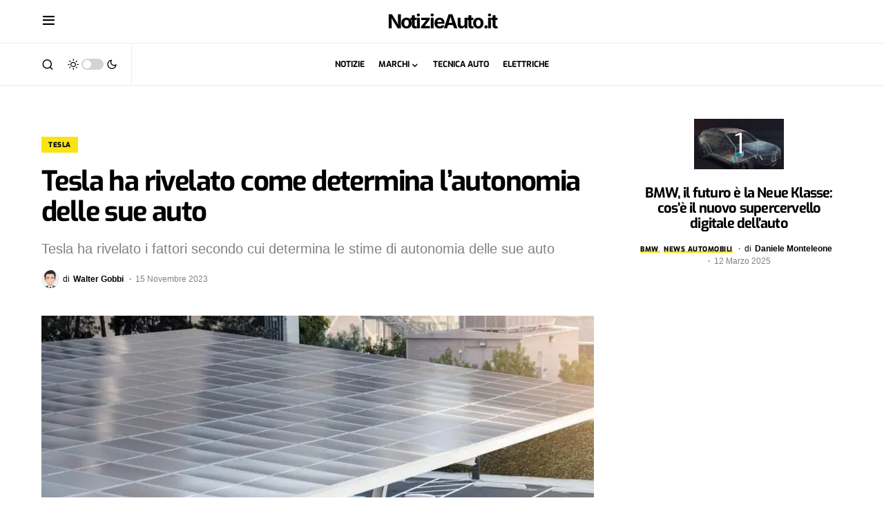

--- FILE ---
content_type: text/html; charset=UTF-8
request_url: https://www.notizieauto.it/tesla-ha-rivelato-come-determina-lautonomia-delle-sue-auto
body_size: 19835
content:
<!doctype html>
<html lang="it-IT">
<head>
	<meta charset="UTF-8" />
	<meta name="viewport" content="width=device-width, initial-scale=1" />	
	<title>Tesla ha rivelato come determina l&#039;autonomia delle sue auto  - NotizieAuto.it</title><link rel="preload" href="https://www.notizieauto.it/wp-content/uploads/2020/05/Tesla-Supercharger-800x500.jpeg" as="image" fetchpriority="high" /><link rel="preload" href="https://www.notizieauto.it/wp-content/uploads/2023/08/supercharger-tesla.jpg" as="image" imagesrcset="https://www.notizieauto.it/wp-content/uploads/2023/08/supercharger-tesla.jpg 1280w, https://www.notizieauto.it/wp-content/uploads/2023/08/supercharger-tesla-800x450.jpg 800w, https://www.notizieauto.it/wp-content/uploads/2023/08/supercharger-tesla-768x432.jpg 768w, https://www.notizieauto.it/wp-content/uploads/2023/08/supercharger-tesla-380x214.jpg 380w, https://www.notizieauto.it/wp-content/uploads/2023/08/supercharger-tesla-550x309.jpg 550w, https://www.notizieauto.it/wp-content/uploads/2023/08/supercharger-tesla-1160x653.jpg 1160w" imagesizes="(max-width: 1280px) 100vw, 1280px" fetchpriority="high" /><link rel="preload" href="https://www.notizieauto.it/wp-content/cache/perfmatters/www.notizieauto.it/css/post.used.css?ver=1730999254" as="style" /><link rel="stylesheet" id="perfmatters-used-css" href="https://www.notizieauto.it/wp-content/cache/perfmatters/www.notizieauto.it/css/post.used.css?ver=1730999254" media="all" />
	<style>img:is([sizes="auto" i], [sizes^="auto," i]) { contain-intrinsic-size: 3000px 1500px }</style>
	<link rel='preconnect' href='https://clickiocmp.com' >
<meta name="description" content="Tesla ha rivelato i fattori secondo cui determina le stime di autonomia delle sue auto">
<meta name="robots" content="index, follow, max-snippet:-1, max-image-preview:large, max-video-preview:-1">
<link rel="canonical" href="https://www.notizieauto.it/tesla-ha-rivelato-come-determina-lautonomia-delle-sue-auto">
<meta property="og:url" content="https://www.notizieauto.it/tesla-ha-rivelato-come-determina-lautonomia-delle-sue-auto">
<meta property="og:site_name" content="NotizieAuto.it">
<meta property="og:locale" content="it_IT">
<meta property="og:type" content="article">
<meta property="article:author" content="https://www.facebook.com/NotizieAuto/">
<meta property="article:publisher" content="https://www.facebook.com/NotizieAuto/">
<meta property="article:section" content="Tesla">
<meta property="article:tag" content="Auto Elettriche">
<meta property="og:title" content="Tesla ha rivelato come determina l&#039;autonomia delle sue auto  - NotizieAuto.it">
<meta property="og:description" content="Tesla ha rivelato i fattori secondo cui determina le stime di autonomia delle sue auto">
<meta property="og:image" content="https://www.notizieauto.it/wp-content/uploads/2020/05/Tesla-Supercharger.jpeg">
<meta property="og:image:secure_url" content="https://www.notizieauto.it/wp-content/uploads/2020/05/Tesla-Supercharger.jpeg">
<meta property="og:image:width" content="1920">
<meta property="og:image:height" content="960">
<meta property="og:image:alt" content="Tesla Supercharger">
<meta name="twitter:card" content="summary_large_image">
<meta name="twitter:site" content="notizie_auto">
<meta name="twitter:creator" content="notizie_auto">
<meta name="twitter:title" content="Tesla ha rivelato come determina l&#039;autonomia delle sue auto  - NotizieAuto.it">
<meta name="twitter:description" content="Tesla ha rivelato i fattori secondo cui determina le stime di autonomia delle sue auto">
<meta name="twitter:image" content="https://www.notizieauto.it/wp-content/uploads/2020/05/Tesla-Supercharger-1280x640.jpeg">
			<link rel="preload" href="https://www.notizieauto.it/wp-content/plugins/canvas/assets/fonts/canvas-icons.woff" as="font" type="font/woff" crossorigin>
			


<style id='classic-theme-styles-inline-css'>
/*! This file is auto-generated */
.wp-block-button__link{color:#fff;background-color:#32373c;border-radius:9999px;box-shadow:none;text-decoration:none;padding:calc(.667em + 2px) calc(1.333em + 2px);font-size:1.125em}.wp-block-file__button{background:#32373c;color:#fff;text-decoration:none}
</style>
















<style id='csco-styles-inline-css'>
.searchwp-live-search-no-min-chars:after { content: "Continue typing" }
</style>

<script src="https://www.notizieauto.it/wp-includes/js/jquery/jquery.min.js?ver=3.7.1" id="jquery-core-js"></script>
<link rel="alternate" title="oEmbed (JSON)" type="application/json+oembed" href="https://www.notizieauto.it/wp-json/oembed/1.0/embed?url=https%3A%2F%2Fwww.notizieauto.it%2Ftesla-ha-rivelato-come-determina-lautonomia-delle-sue-auto" />
<link rel="alternate" title="oEmbed (XML)" type="text/xml+oembed" href="https://www.notizieauto.it/wp-json/oembed/1.0/embed?url=https%3A%2F%2Fwww.notizieauto.it%2Ftesla-ha-rivelato-come-determina-lautonomia-delle-sue-auto&#038;format=xml" />

<style type="text/css" media="all" id="canvas-blocks-dynamic-styles">

</style>
<style id='csco-theme-typography'>
	:root {
		/* Base Font */
		--cs-font-base-family: -apple-system, BlinkMacSystemFont, "Segoe UI", Roboto, Oxygen-Sans, Ubuntu, Cantarell, "Helvetica Neue", sans-serif;
		--cs-font-base-size: 1rem;
		--cs-font-base-weight: 400;
		--cs-font-base-style: normal;
		--cs-font-base-letter-spacing: normal;
		--cs-font-base-line-height: 1.5;

		/* Primary Font */
		--cs-font-primary-family: -apple-system, BlinkMacSystemFont, "Segoe UI", Roboto, Oxygen-Sans, Ubuntu, Cantarell, "Helvetica Neue", sans-serif;
		--cs-font-primary-size: 0.75rem;
		--cs-font-primary-weight: 700;
		--cs-font-primary-style: normal;
		--cs-font-primary-letter-spacing: 0.05em;
		--cs-font-primary-text-transform: uppercase;

		/* Secondary Font */
		--cs-font-secondary-family: -apple-system, BlinkMacSystemFont, "Segoe UI", Roboto, Oxygen-Sans, Ubuntu, Cantarell, "Helvetica Neue", sans-serif;
		--cs-font-secondary-size: 0.75rem;
		--cs-font-secondary-weight: 400;
		--cs-font-secondary-style: normal;
		--cs-font-secondary-letter-spacing: normal;
		--cs-font-secondary-text-transform: none;

		/* Category Font */
		--cs-font-category-family: Exo;
		--cs-font-category-size: 0.625rem;
		--cs-font-category-weight: 800;
		--cs-font-category-style: normal;
		--cs-font-category-letter-spacing: 0.05em;
		--cs-font-category-text-transform: uppercase;

		/* Post Meta Font */
		--cs-font-post-meta-family: -apple-system, BlinkMacSystemFont, "Segoe UI", Roboto, Oxygen-Sans, Ubuntu, Cantarell, "Helvetica Neue", sans-serif;
		--cs-font-post-meta-size: 0.75rem;
		--cs-font-post-meta-weight: 400;
		--cs-font-post-meta-style: normal;
		--cs-font-post-meta-letter-spacing: normal;
		--cs-font-post-meta-text-transform: none;

		/* Input Font */
		--cs-font-input-family: -apple-system, BlinkMacSystemFont, "Segoe UI", Roboto, Oxygen-Sans, Ubuntu, Cantarell, "Helvetica Neue", sans-serif;
		--cs-font-input-size: 0.75rem;
		--cs-font-input-line-height: 1.625rem;
		--cs-font-input-weight: 400;
		--cs-font-input-style: normal;
		--cs-font-input-letter-spacing: normal;
		--cs-font-input-text-transform: none;

		/* Post Subbtitle */
		--cs-font-post-subtitle-family: ;
		--cs-font-post-subtitle-size: 1.25rem;
		--cs-font-post-subtitle-letter-spacing: normal;

		/* Post Content */
		--cs-font-post-content-family: Exo 2;
		--cs-font-post-content-size: 1.27rem;
		--cs-font-post-content-letter-spacing: normal;

		/* Summary */
		--cs-font-entry-summary-family: Exo 2;
		--cs-font-entry-summary-size: 1rem;
		--cs-font-entry-summary-letter-spacing: normal;

		/* Entry Excerpt */
		--cs-font-entry-excerpt-family: -apple-system, BlinkMacSystemFont, "Segoe UI", Roboto, Oxygen-Sans, Ubuntu, Cantarell, "Helvetica Neue", sans-serif;
		--cs-font-entry-excerpt-size: 0.875rem;
		--cs-font-entry-excerpt-letter-spacing: normal;

		/* Logos --------------- */

		/* Main Logo */
		--cs-font-main-logo-family: Manrope;
		--cs-font-main-logo-size: 2rem;
		--cs-font-main-logo-weight: 800;
		--cs-font-main-logo-style: normal;
		--cs-font-main-logo-letter-spacing: -0.05em;
		--cs-font-main-logo-text-transform: lowercase;

		/* Large Logo */
		--cs-font-large-logo-family: Inter;
		--cs-font-large-logo-size: 1.75rem;
		--cs-font-large-logo-weight: 700;
		--cs-font-large-logo-style: normal;
		--cs-font-large-logo-letter-spacing: -0.075em;
		--cs-font-large-logo-text-transform: none;

		/* Footer Logo */
		--cs-font-footer-logo-family: -apple-system, BlinkMacSystemFont, "Segoe UI", Roboto, Oxygen-Sans, Ubuntu, Cantarell, "Helvetica Neue", sans-serif;
		--cs-font-footer-logo-size: 2rem;
		--cs-font-footer-logo-weight: 800;
		--cs-font-footer-logo-style: normal;
		--cs-font-footer-logo-letter-spacing: -0.05em;
		--cs-font-footer-logo-text-transform: lowercase;

		/* Headings --------------- */

		/* Headings */
		--cs-font-headings-family: Exo;
		--cs-font-headings-weight: 700;
		--cs-font-headings-style: normal;
		--cs-font-headings-line-height: 1.12;
		--cs-font-headings-letter-spacing: -0.04em;
		--cs-font-headings-text-transform: none;

		/* Styled Heading */
		--cs-font-styled-heading-line-height: 1.2em;

		/* Decorated Heading */
		--cs-font-decorated-heading-family: Exo;
		--cs-font-decorated-heading-font-size: 0.75rem;
		--cs-font-decorated-heading-weight: 700;
		--cs-font-decorated-heading-style: normal;
		--cs-font-decorated-heading-line-height: 1;
		--cs-font-decorated-heading-letter-spacing: normal;
		--cs-font-decorated-heading-text-transform: uppercase;

		/* Menu Font --------------- */

		/* Menu */
		/* Used for main top level menu elements. */
		--cs-font-menu-family: Exo;
		--cs-font-menu-size: 0.75rem;
		--cs-font-menu-weight: 700;
		--cs-font-menu-style: normal;
		--cs-font-menu-letter-spacing: 0px;
		--cs-font-menu-text-transform: uppercase;

		/* Submenu Font */
		/* Used for submenu elements. */
		--cs-font-submenu-family: Exo;
		--cs-font-submenu-size: 0.875rem;
		--cs-font-submenu-weight: 400;
		--cs-font-submenu-style: normal;
		--cs-font-submenu-letter-spacing: 0px;
		--cs-font-submenu-text-transform: none;

		/* Section Headings --------------- */
		--cs-font-section-headings-family: Exo;
		--cs-font-section-headings-size: 0.625rem;
		--cs-font-section-headings-weight: 800;
		--cs-font-section-headings-style: normal;
		--cs-font-section-headings-letter-spacing: 0.05em;
		--cs-font-section-headings-text-transform: uppercase;
	}

	</style>


<script type="application/ld+json" class="saswp-schema-markup-output">
[{"@context":"https:\/\/schema.org\/","@graph":[{"@type":"NewsMediaOrganization","@id":"https:\/\/www.notizieauto.it#Organization","name":"NotizieAuto","url":"https:\/\/www.notizieauto.it","sameAs":["https:\/\/www.facebook.com\/NotizieAuto","https:\/\/twitter.com\/notizie_auto"],"legalName":"StarAtlas Media SL","logo":{"@type":"ImageObject","url":"https:\/\/www.notizieauto.it\/wp-content\/uploads\/2024\/03\/notizie-auto-2024.png","width":"696","height":"696"},"contactPoint":{"@type":"ContactPoint","contactType":"technical support","telephone":"","url":"https:\/\/www.notizieauto.it\/contatti\/"}},{"@type":"WebSite","@id":"https:\/\/www.notizieauto.it#website","headline":"NotizieAuto.it","name":"NotizieAuto.it","description":"","url":"https:\/\/www.notizieauto.it","potentialAction":{"@type":"SearchAction","target":"https:\/\/www.notizieauto.it?s={search_term_string}","query-input":"required name=search_term_string"},"publisher":{"@id":"https:\/\/www.notizieauto.it#Organization"}},{"@context":"https:\/\/schema.org\/","@type":"WebPage","@id":"https:\/\/www.notizieauto.it\/tesla-ha-rivelato-come-determina-lautonomia-delle-sue-auto#webpage","name":"Tesla ha rivelato come determina l&#039;autonomia delle sue auto  - NotizieAuto.it","url":"https:\/\/www.notizieauto.it\/tesla-ha-rivelato-come-determina-lautonomia-delle-sue-auto","lastReviewed":"2023-11-15T15:53:10+01:00","dateCreated":"2023-11-15T15:53:06+01:00","inLanguage":"it-IT","description":"Tesla ha rivelato i fattori secondo cui determina le stime di autonomia delle sue auto","keywords":"Auto Elettriche, ","reviewedBy":{"@type":"Organization","name":"NotizieAuto","url":"https:\/\/www.notizieauto.it","logo":{"@type":"ImageObject","url":"https:\/\/www.notizieauto.it\/wp-content\/uploads\/2024\/03\/notizie-auto-2024.png","width":"696","height":"696"}},"publisher":{"@type":"Organization","name":"NotizieAuto","url":"https:\/\/www.notizieauto.it","logo":{"@type":"ImageObject","url":"https:\/\/www.notizieauto.it\/wp-content\/uploads\/2024\/03\/notizie-auto-2024.png","width":"696","height":"696"}},"primaryImageOfPage":{"@id":"https:\/\/www.notizieauto.it\/tesla-ha-rivelato-come-determina-lautonomia-delle-sue-auto#primaryimage"},"mainContentOfPage":[[{"@context":"https:\/\/schema.org\/","@type":"SiteNavigationElement","@id":"https:\/\/www.notizieauto.it#Main Menu","name":"Notizie","url":"https:\/\/www.notizieauto.it\/news"},{"@context":"https:\/\/schema.org\/","@type":"SiteNavigationElement","@id":"https:\/\/www.notizieauto.it#Main Menu","name":"Motorsport","url":"https:\/\/www.notizieauto.it\/motorsport"},{"@context":"https:\/\/schema.org\/","@type":"SiteNavigationElement","@id":"https:\/\/www.notizieauto.it#Main Menu","name":"Tecnica auto","url":"https:\/\/www.notizieauto.it\/tecnica-auto"},{"@context":"https:\/\/schema.org\/","@type":"SiteNavigationElement","@id":"https:\/\/www.notizieauto.it#Main Menu","name":"Classiche","url":"https:\/\/www.notizieauto.it\/auto-classiche"}]],"isPartOf":{"@id":"https:\/\/www.notizieauto.it#website"},"breadcrumb":{"@id":"https:\/\/www.notizieauto.it\/tesla-ha-rivelato-come-determina-lautonomia-delle-sue-auto#breadcrumb"}},{"@type":"BreadcrumbList","@id":"https:\/\/www.notizieauto.it\/tesla-ha-rivelato-come-determina-lautonomia-delle-sue-auto#breadcrumb","itemListElement":[{"@type":"ListItem","position":1,"item":{"@id":"https:\/\/www.notizieauto.it","name":"NotizieAuto.it"}},{"@type":"ListItem","position":2,"item":{"@id":"https:\/\/www.notizieauto.it\/category\/news\/tesla","name":"Tesla"}},{"@type":"ListItem","position":3,"item":{"@id":"https:\/\/www.notizieauto.it\/tesla-ha-rivelato-come-determina-lautonomia-delle-sue-auto","name":"Tesla ha rivelato come determina l&#039;autonomia delle sue auto  - NotizieAuto.it"}}]},{"@type":"NewsArticle","@id":"https:\/\/www.notizieauto.it\/tesla-ha-rivelato-come-determina-lautonomia-delle-sue-auto#newsarticle","url":"https:\/\/www.notizieauto.it\/tesla-ha-rivelato-come-determina-lautonomia-delle-sue-auto","headline":"Tesla ha rivelato come determina l&#039;autonomia delle sue auto  - NotizieAuto.it","mainEntityOfPage":"https:\/\/www.notizieauto.it\/tesla-ha-rivelato-come-determina-lautonomia-delle-sue-auto#webpage","datePublished":"2023-11-15T15:53:06+01:00","dateModified":"2023-11-15T15:53:10+01:00","description":"Tesla ha rivelato i fattori secondo cui determina le stime di autonomia delle sue auto","articleSection":"Tesla","articleBody":"Non \u00e8 affatto facile ottenere una stima delle autonomie molto accurata in qualsiasi veicolo elettrico oggi sul mercato, poich\u00e9 ci sono cos\u00ec tanti fattori da considerare, alcuni dei quali possono essere un po\u2019 pi\u00f9 difficili da prevedere. Tesla sta lavorando per perfezionare i suoi metodi di previsione dell\u2019autonomia, specificando tutti i fattori che il suo sistema di navigazione tiene in considerazione quando calcola un percorso e la percentuale della batteria all\u2019arrivo. L'elenco \u00e8 stato pubblicato sulla pagina X (ex Twitter) di Tesla North America e include sia i fattori ovvi che quelli che pochi prendono in considerazione per determinare l'autonomia stimata di un'auto elettrica.    Tesla ha rivelato i fattori secondo cui determina le stime di autonomia delle sue auto    Ci sono ovviamente cose da considerare prima ancora di partire. Questi includono lo stato di carica iniziale della batteria, la temperatura iniziale della batteria, il precondizionamento della batteria, il peso combinato lordo del veicolo, il coefficiente di resistenza aerodinamica e il consumo energetico specifico del veicolo. Se l'auto \u00e8 dotata di portabiciclette, ad esempio, ci\u00f2 influir\u00e0 sull'autonomia.    Poi ci sono altri ovvi fattori da considerare per tutta la durata del viaggio. Tra questi ci sono la velocit\u00e0 e la direzione del vento, la temperatura ambiente, l'altitudine, la velocit\u00e0 del traffico, l'accelerazione\/decelerazione media (questo pu\u00f2 probabilmente essere tradotto come \"stile di guida\"), la resistenza al rotolamento e il consumo HVAC.    \u00c8 interessante notare che Tesla elenca anche fattori meno ovvi, tra cui umidit\u00e0 e pressione, nonch\u00e9 carico solare e copertura nuvolosa. Allo stesso tempo, fattori come la pressione o lo stato degli pneumatici, nonch\u00e9 il manto stradale non sono inclusi nell'elenco, sebbene possano essere considerati parte della pi\u00f9 ampia voce \"resistenza al traffico\".    Come \u00e8 noto, il Dipartimento di Giustizia americano ha recentemente avviato un'indagine contro Tesla proprio a causa del chilometraggio annunciato dal marchio per i suoi veicoli elettrici. Si dice che il produttore americano offra stime di autonomia non realistiche per i suoi veicoli. Secondo le informazioni di Reuters, gi\u00e0 nell'estate del 2022, l'azienda ha creato un team speciale, che dovrebbe neutralizzare i reclami di migliaia di clienti proprio in merito a questo aspetto.        Si dice anche che dieci anni fa Tesla abbia installato il suo software di stima del chilometraggio, scrivendo algoritmi per il misuratore di autonomia e grazie a questi il \u200b\u200bsistema mostra previsioni ottimistiche sulla distanza che il veicolo pu\u00f2 percorrere con una singola carica. Una fonte anonima ha detto all'agenzia di stampa che la direttiva per fornire ai clienti stime ottimistiche sul chilometraggio \u00e8 arrivata dal CEO di Tesla, Elon Musk, che \"voleva mostrare buoni numeri sul chilometraggio della batteria\". Tre proprietari di auto della casa americana in California hanno persino citato in giudizio il produttore in un'azione legale collettiva per aver pubblicizzato falsamente il chilometraggio stimato delle sue auto elettriche.","keywords":["Auto Elettriche"," "],"name":"Tesla ha rivelato come determina l&#039;autonomia delle sue auto  - NotizieAuto.it","thumbnailUrl":"https:\/\/www.notizieauto.it\/wp-content\/uploads\/2020\/05\/Tesla-Supercharger-150x150.jpeg","wordCount":"459","timeRequired":"PT2M2S","mainEntity":{"@type":"WebPage","@id":"https:\/\/www.notizieauto.it\/tesla-ha-rivelato-come-determina-lautonomia-delle-sue-auto"},"author":{"@type":"Person","name":"Walter Gobbi","description":"Appassionato di motori e tecnologia fin dalla nascita, Walter \u00e8 fondatore e proprietario di numerosi forum di Auto e Moto. \r\nGiornalista accreditato Formula1","url":"https:\/\/www.notizieauto.it\/author\/davide-gobbi","sameAs":[],"image":{"@type":"ImageObject","url":"https:\/\/www.notizieauto.it\/wp-content\/uploads\/2021\/05\/Davide-Walter-Gobbi.svg","height":96,"width":96}},"editor":{"@type":"Person","name":"Walter Gobbi","description":"Appassionato di motori e tecnologia fin dalla nascita, Walter \u00e8 fondatore e proprietario di numerosi forum di Auto e Moto. \r\nGiornalista accreditato Formula1","url":"https:\/\/www.notizieauto.it\/author\/davide-gobbi","sameAs":[],"image":{"@type":"ImageObject","url":"https:\/\/www.notizieauto.it\/wp-content\/uploads\/2021\/05\/Davide-Walter-Gobbi.svg","height":96,"width":96}},"publisher":{"@id":"https:\/\/www.notizieauto.it#Organization"},"image":[{"@type":"ImageObject","@id":"https:\/\/www.notizieauto.it\/tesla-ha-rivelato-come-determina-lautonomia-delle-sue-auto#primaryimage","url":"https:\/\/www.notizieauto.it\/wp-content\/uploads\/2020\/05\/Tesla-Supercharger.jpeg","width":"1920","height":"960","caption":"Tesla Supercharger"},{"@type":"ImageObject","url":"https:\/\/www.notizieauto.it\/wp-content\/uploads\/2020\/05\/Tesla-Supercharger-1200x900.jpeg","width":"1200","height":"900","caption":"Tesla Supercharger"},{"@type":"ImageObject","url":"https:\/\/www.notizieauto.it\/wp-content\/uploads\/2020\/05\/Tesla-Supercharger-1200x675.jpeg","width":"1200","height":"675","caption":"Tesla Supercharger"},{"@type":"ImageObject","url":"https:\/\/www.notizieauto.it\/wp-content\/uploads\/2020\/05\/Tesla-Supercharger-960x960.jpeg","width":"960","height":"960","caption":"Tesla Supercharger"},{"@type":"ImageObject","url":"https:\/\/www.notizieauto.it\/wp-content\/uploads\/2023\/08\/supercharger-tesla.jpg","width":1280,"height":720,"caption":"Supercharger Tesla"}],"isPartOf":{"@id":"https:\/\/www.notizieauto.it\/tesla-ha-rivelato-come-determina-lautonomia-delle-sue-auto#webpage"}}]}]
</script>

<link rel="icon" href="https://www.notizieauto.it/wp-content/uploads/2023/06/cropped-push-logo-32x32.png" sizes="32x32" />
<link rel="icon" href="https://www.notizieauto.it/wp-content/uploads/2023/06/cropped-push-logo-192x192.png" sizes="192x192" />
<link rel="apple-touch-icon" href="https://www.notizieauto.it/wp-content/uploads/2023/06/cropped-push-logo-180x180.png" />
<meta name="msapplication-TileImage" content="https://www.notizieauto.it/wp-content/uploads/2023/06/cropped-push-logo-270x270.png" />
<style id="kirki-inline-styles">:root, [site-data-scheme="default"]{--cs-color-site-background:#FFFFFF;--cs-color-search-background:#f8f9fa;--cs-color-topbar-background:#FFFFFF;--cs-color-header-background:#ffffff;--cs-color-submenu-background:#FFFFFF;--cs-color-footer-background:#111111;}:root, [data-scheme="default"]{--cs-color-accent:#ec2b2b;--cs-color-accent-contrast:#000000;--cs-color-secondary:#818181;--cs-palette-color-secondary:#818181;--cs-color-secondary-contrast:#000000;--cs-color-styled-heading:#000000;--cs-color-styled-heading-contrast:#ffffff;--cs-color-styled-heading-hover:#f7e411;--cs-color-styled-heading-hover-contrast:#000000;--cs-color-styled-category:#f7e411;--cs-color-styled-category-contrast:#000000;--cs-color-styled-category-hover:#000000;--cs-color-styled-category-hover-contrast:#FFFFFF;--cs-color-category:#000000;--cs-color-category-hover:#000000;--cs-color-category-underline:#f7e411;--cs-color-button:#000000;--cs-color-button-contrast:#FFFFFF;--cs-color-button-hover:#282828;--cs-color-button-hover-contrast:#FFFFFF;--cs-color-overlay-background:rgba(0,0,0,0.25);}[site-data-scheme="dark"]{--cs-color-site-background:#1c1c1c;--cs-color-search-background:#333335;--cs-color-topbar-background:#1c1c1c;--cs-color-header-background:#1c1c1c;--cs-color-submenu-background:#1c1c1c;--cs-color-footer-background:#1c1c1c;}[data-scheme="dark"]{--cs-color-accent:#f7e411;--cs-color-accent-contrast:#000000;--cs-color-secondary:#858585;--cs-palette-color-secondary:#858585;--cs-color-secondary-contrast:#000000;--cs-color-styled-heading:#000000;--cs-color-styled-heading-contrast:#ffffff;--cs-color-styled-heading-hover:#f7e411;--cs-color-styled-heading-hover-contrast:#000000;--cs-color-styled-category:#f7e411;--cs-color-styled-category-contrast:#000000;--cs-color-styled-category-hover:#000000;--cs-color-styled-category-hover-contrast:#ffffff;--cs-color-category:#ffffff;--cs-color-category-hover:#FFFFFF;--cs-color-category-underline:#f7e411;--cs-color-button:#3d3d3d;--cs-color-button-contrast:#FFFFFF;--cs-color-button-hover:#242424;--cs-color-button-hover-contrast:#FFFFFF;--cs-color-overlay-background:rgba(0,0,0,0.25);}:root{--cs-common-border-radius:0;--cs-primary-border-radius:50px;--cs-secondary-border-radius:50%;--cs-styled-category-border-radius:0;--cs-image-border-radius:0px;--cs-header-topbar-height:60px;--cs-header-height:60px;}:root .cnvs-block-section-heading, [data-scheme="default"] .cnvs-block-section-heading, [data-scheme="dark"] [data-scheme="default"] .cnvs-block-section-heading{--cnvs-section-heading-border-color:#e0e0e0;}[data-scheme="dark"] .cnvs-block-section-heading{--cnvs-section-heading-border-color:#49494b;}.cs-posts-area__home.cs-posts-area__grid{--cs-posts-area-grid-columns:4!important;}.cs-posts-area__archive.cs-posts-area__grid{--cs-posts-area-grid-columns:3!important;}@media (max-width: 1019px){.cs-posts-area__home.cs-posts-area__grid{--cs-posts-area-grid-columns:2!important;}.cs-posts-area__archive.cs-posts-area__grid{--cs-posts-area-grid-columns:2!important;}}@media (max-width: 599px){.cs-posts-area__home.cs-posts-area__grid{--cs-posts-area-grid-columns:1!important;}.cs-posts-area__archive.cs-posts-area__grid{--cs-posts-area-grid-columns:1!important;}}/* vietnamese */
@font-face {
  font-family: 'Exo';
  font-style: normal;
  font-weight: 400;
  font-display: swap;
  src: url(https://www.notizieauto.it/wp-content/fonts/exo/4UaOrEtFpBISfH6jyDM.woff2) format('woff2');
  unicode-range: U+0102-0103, U+0110-0111, U+0128-0129, U+0168-0169, U+01A0-01A1, U+01AF-01B0, U+0300-0301, U+0303-0304, U+0308-0309, U+0323, U+0329, U+1EA0-1EF9, U+20AB;
}
/* latin-ext */
@font-face {
  font-family: 'Exo';
  font-style: normal;
  font-weight: 400;
  font-display: swap;
  src: url(https://www.notizieauto.it/wp-content/fonts/exo/4UaOrEtFpBISfX6jyDM.woff2) format('woff2');
  unicode-range: U+0100-02BA, U+02BD-02C5, U+02C7-02CC, U+02CE-02D7, U+02DD-02FF, U+0304, U+0308, U+0329, U+1D00-1DBF, U+1E00-1E9F, U+1EF2-1EFF, U+2020, U+20A0-20AB, U+20AD-20C0, U+2113, U+2C60-2C7F, U+A720-A7FF;
}
/* latin */
@font-face {
  font-family: 'Exo';
  font-style: normal;
  font-weight: 400;
  font-display: swap;
  src: url(https://www.notizieauto.it/wp-content/fonts/exo/4UaOrEtFpBISc36j.woff2) format('woff2');
  unicode-range: U+0000-00FF, U+0131, U+0152-0153, U+02BB-02BC, U+02C6, U+02DA, U+02DC, U+0304, U+0308, U+0329, U+2000-206F, U+20AC, U+2122, U+2191, U+2193, U+2212, U+2215, U+FEFF, U+FFFD;
}
/* vietnamese */
@font-face {
  font-family: 'Exo';
  font-style: normal;
  font-weight: 700;
  font-display: swap;
  src: url(https://www.notizieauto.it/wp-content/fonts/exo/4UaOrEtFpBISfH6jyDM.woff2) format('woff2');
  unicode-range: U+0102-0103, U+0110-0111, U+0128-0129, U+0168-0169, U+01A0-01A1, U+01AF-01B0, U+0300-0301, U+0303-0304, U+0308-0309, U+0323, U+0329, U+1EA0-1EF9, U+20AB;
}
/* latin-ext */
@font-face {
  font-family: 'Exo';
  font-style: normal;
  font-weight: 700;
  font-display: swap;
  src: url(https://www.notizieauto.it/wp-content/fonts/exo/4UaOrEtFpBISfX6jyDM.woff2) format('woff2');
  unicode-range: U+0100-02BA, U+02BD-02C5, U+02C7-02CC, U+02CE-02D7, U+02DD-02FF, U+0304, U+0308, U+0329, U+1D00-1DBF, U+1E00-1E9F, U+1EF2-1EFF, U+2020, U+20A0-20AB, U+20AD-20C0, U+2113, U+2C60-2C7F, U+A720-A7FF;
}
/* latin */
@font-face {
  font-family: 'Exo';
  font-style: normal;
  font-weight: 700;
  font-display: swap;
  src: url(https://www.notizieauto.it/wp-content/fonts/exo/4UaOrEtFpBISc36j.woff2) format('woff2');
  unicode-range: U+0000-00FF, U+0131, U+0152-0153, U+02BB-02BC, U+02C6, U+02DA, U+02DC, U+0304, U+0308, U+0329, U+2000-206F, U+20AC, U+2122, U+2191, U+2193, U+2212, U+2215, U+FEFF, U+FFFD;
}
/* vietnamese */
@font-face {
  font-family: 'Exo';
  font-style: normal;
  font-weight: 800;
  font-display: swap;
  src: url(https://www.notizieauto.it/wp-content/fonts/exo/4UaOrEtFpBISfH6jyDM.woff2) format('woff2');
  unicode-range: U+0102-0103, U+0110-0111, U+0128-0129, U+0168-0169, U+01A0-01A1, U+01AF-01B0, U+0300-0301, U+0303-0304, U+0308-0309, U+0323, U+0329, U+1EA0-1EF9, U+20AB;
}
/* latin-ext */
@font-face {
  font-family: 'Exo';
  font-style: normal;
  font-weight: 800;
  font-display: swap;
  src: url(https://www.notizieauto.it/wp-content/fonts/exo/4UaOrEtFpBISfX6jyDM.woff2) format('woff2');
  unicode-range: U+0100-02BA, U+02BD-02C5, U+02C7-02CC, U+02CE-02D7, U+02DD-02FF, U+0304, U+0308, U+0329, U+1D00-1DBF, U+1E00-1E9F, U+1EF2-1EFF, U+2020, U+20A0-20AB, U+20AD-20C0, U+2113, U+2C60-2C7F, U+A720-A7FF;
}
/* latin */
@font-face {
  font-family: 'Exo';
  font-style: normal;
  font-weight: 800;
  font-display: swap;
  src: url(https://www.notizieauto.it/wp-content/fonts/exo/4UaOrEtFpBISc36j.woff2) format('woff2');
  unicode-range: U+0000-00FF, U+0131, U+0152-0153, U+02BB-02BC, U+02C6, U+02DA, U+02DC, U+0304, U+0308, U+0329, U+2000-206F, U+20AC, U+2122, U+2191, U+2193, U+2212, U+2215, U+FEFF, U+FFFD;
}/* cyrillic-ext */
@font-face {
  font-family: 'Exo 2';
  font-style: italic;
  font-weight: 400;
  font-display: swap;
  src: url(https://www.notizieauto.it/wp-content/fonts/exo-2/7cHov4okm5zmbtYtG-Ec5UIo.woff2) format('woff2');
  unicode-range: U+0460-052F, U+1C80-1C8A, U+20B4, U+2DE0-2DFF, U+A640-A69F, U+FE2E-FE2F;
}
/* cyrillic */
@font-face {
  font-family: 'Exo 2';
  font-style: italic;
  font-weight: 400;
  font-display: swap;
  src: url(https://www.notizieauto.it/wp-content/fonts/exo-2/7cHov4okm5zmbtYtG-gc5UIo.woff2) format('woff2');
  unicode-range: U+0301, U+0400-045F, U+0490-0491, U+04B0-04B1, U+2116;
}
/* vietnamese */
@font-face {
  font-family: 'Exo 2';
  font-style: italic;
  font-weight: 400;
  font-display: swap;
  src: url(https://www.notizieauto.it/wp-content/fonts/exo-2/7cHov4okm5zmbtYtG-Mc5UIo.woff2) format('woff2');
  unicode-range: U+0102-0103, U+0110-0111, U+0128-0129, U+0168-0169, U+01A0-01A1, U+01AF-01B0, U+0300-0301, U+0303-0304, U+0308-0309, U+0323, U+0329, U+1EA0-1EF9, U+20AB;
}
/* latin-ext */
@font-face {
  font-family: 'Exo 2';
  font-style: italic;
  font-weight: 400;
  font-display: swap;
  src: url(https://www.notizieauto.it/wp-content/fonts/exo-2/7cHov4okm5zmbtYtG-Ic5UIo.woff2) format('woff2');
  unicode-range: U+0100-02BA, U+02BD-02C5, U+02C7-02CC, U+02CE-02D7, U+02DD-02FF, U+0304, U+0308, U+0329, U+1D00-1DBF, U+1E00-1E9F, U+1EF2-1EFF, U+2020, U+20A0-20AB, U+20AD-20C0, U+2113, U+2C60-2C7F, U+A720-A7FF;
}
/* latin */
@font-face {
  font-family: 'Exo 2';
  font-style: italic;
  font-weight: 400;
  font-display: swap;
  src: url(https://www.notizieauto.it/wp-content/fonts/exo-2/7cHov4okm5zmbtYtG-wc5Q.woff2) format('woff2');
  unicode-range: U+0000-00FF, U+0131, U+0152-0153, U+02BB-02BC, U+02C6, U+02DA, U+02DC, U+0304, U+0308, U+0329, U+2000-206F, U+20AC, U+2122, U+2191, U+2193, U+2212, U+2215, U+FEFF, U+FFFD;
}
/* cyrillic-ext */
@font-face {
  font-family: 'Exo 2';
  font-style: italic;
  font-weight: 700;
  font-display: swap;
  src: url(https://www.notizieauto.it/wp-content/fonts/exo-2/7cHov4okm5zmbtYtG-Ec5UIo.woff2) format('woff2');
  unicode-range: U+0460-052F, U+1C80-1C8A, U+20B4, U+2DE0-2DFF, U+A640-A69F, U+FE2E-FE2F;
}
/* cyrillic */
@font-face {
  font-family: 'Exo 2';
  font-style: italic;
  font-weight: 700;
  font-display: swap;
  src: url(https://www.notizieauto.it/wp-content/fonts/exo-2/7cHov4okm5zmbtYtG-gc5UIo.woff2) format('woff2');
  unicode-range: U+0301, U+0400-045F, U+0490-0491, U+04B0-04B1, U+2116;
}
/* vietnamese */
@font-face {
  font-family: 'Exo 2';
  font-style: italic;
  font-weight: 700;
  font-display: swap;
  src: url(https://www.notizieauto.it/wp-content/fonts/exo-2/7cHov4okm5zmbtYtG-Mc5UIo.woff2) format('woff2');
  unicode-range: U+0102-0103, U+0110-0111, U+0128-0129, U+0168-0169, U+01A0-01A1, U+01AF-01B0, U+0300-0301, U+0303-0304, U+0308-0309, U+0323, U+0329, U+1EA0-1EF9, U+20AB;
}
/* latin-ext */
@font-face {
  font-family: 'Exo 2';
  font-style: italic;
  font-weight: 700;
  font-display: swap;
  src: url(https://www.notizieauto.it/wp-content/fonts/exo-2/7cHov4okm5zmbtYtG-Ic5UIo.woff2) format('woff2');
  unicode-range: U+0100-02BA, U+02BD-02C5, U+02C7-02CC, U+02CE-02D7, U+02DD-02FF, U+0304, U+0308, U+0329, U+1D00-1DBF, U+1E00-1E9F, U+1EF2-1EFF, U+2020, U+20A0-20AB, U+20AD-20C0, U+2113, U+2C60-2C7F, U+A720-A7FF;
}
/* latin */
@font-face {
  font-family: 'Exo 2';
  font-style: italic;
  font-weight: 700;
  font-display: swap;
  src: url(https://www.notizieauto.it/wp-content/fonts/exo-2/7cHov4okm5zmbtYtG-wc5Q.woff2) format('woff2');
  unicode-range: U+0000-00FF, U+0131, U+0152-0153, U+02BB-02BC, U+02C6, U+02DA, U+02DC, U+0304, U+0308, U+0329, U+2000-206F, U+20AC, U+2122, U+2191, U+2193, U+2212, U+2215, U+FEFF, U+FFFD;
}
/* cyrillic-ext */
@font-face {
  font-family: 'Exo 2';
  font-style: normal;
  font-weight: 400;
  font-display: swap;
  src: url(https://www.notizieauto.it/wp-content/fonts/exo-2/7cHmv4okm5zmbtYlK-4E4Q.woff2) format('woff2');
  unicode-range: U+0460-052F, U+1C80-1C8A, U+20B4, U+2DE0-2DFF, U+A640-A69F, U+FE2E-FE2F;
}
/* cyrillic */
@font-face {
  font-family: 'Exo 2';
  font-style: normal;
  font-weight: 400;
  font-display: swap;
  src: url(https://www.notizieauto.it/wp-content/fonts/exo-2/7cHmv4okm5zmbtYsK-4E4Q.woff2) format('woff2');
  unicode-range: U+0301, U+0400-045F, U+0490-0491, U+04B0-04B1, U+2116;
}
/* vietnamese */
@font-face {
  font-family: 'Exo 2';
  font-style: normal;
  font-weight: 400;
  font-display: swap;
  src: url(https://www.notizieauto.it/wp-content/fonts/exo-2/7cHmv4okm5zmbtYnK-4E4Q.woff2) format('woff2');
  unicode-range: U+0102-0103, U+0110-0111, U+0128-0129, U+0168-0169, U+01A0-01A1, U+01AF-01B0, U+0300-0301, U+0303-0304, U+0308-0309, U+0323, U+0329, U+1EA0-1EF9, U+20AB;
}
/* latin-ext */
@font-face {
  font-family: 'Exo 2';
  font-style: normal;
  font-weight: 400;
  font-display: swap;
  src: url(https://www.notizieauto.it/wp-content/fonts/exo-2/7cHmv4okm5zmbtYmK-4E4Q.woff2) format('woff2');
  unicode-range: U+0100-02BA, U+02BD-02C5, U+02C7-02CC, U+02CE-02D7, U+02DD-02FF, U+0304, U+0308, U+0329, U+1D00-1DBF, U+1E00-1E9F, U+1EF2-1EFF, U+2020, U+20A0-20AB, U+20AD-20C0, U+2113, U+2C60-2C7F, U+A720-A7FF;
}
/* latin */
@font-face {
  font-family: 'Exo 2';
  font-style: normal;
  font-weight: 400;
  font-display: swap;
  src: url(https://www.notizieauto.it/wp-content/fonts/exo-2/7cHmv4okm5zmbtYoK-4.woff2) format('woff2');
  unicode-range: U+0000-00FF, U+0131, U+0152-0153, U+02BB-02BC, U+02C6, U+02DA, U+02DC, U+0304, U+0308, U+0329, U+2000-206F, U+20AC, U+2122, U+2191, U+2193, U+2212, U+2215, U+FEFF, U+FFFD;
}
/* cyrillic-ext */
@font-face {
  font-family: 'Exo 2';
  font-style: normal;
  font-weight: 600;
  font-display: swap;
  src: url(https://www.notizieauto.it/wp-content/fonts/exo-2/7cHmv4okm5zmbtYlK-4E4Q.woff2) format('woff2');
  unicode-range: U+0460-052F, U+1C80-1C8A, U+20B4, U+2DE0-2DFF, U+A640-A69F, U+FE2E-FE2F;
}
/* cyrillic */
@font-face {
  font-family: 'Exo 2';
  font-style: normal;
  font-weight: 600;
  font-display: swap;
  src: url(https://www.notizieauto.it/wp-content/fonts/exo-2/7cHmv4okm5zmbtYsK-4E4Q.woff2) format('woff2');
  unicode-range: U+0301, U+0400-045F, U+0490-0491, U+04B0-04B1, U+2116;
}
/* vietnamese */
@font-face {
  font-family: 'Exo 2';
  font-style: normal;
  font-weight: 600;
  font-display: swap;
  src: url(https://www.notizieauto.it/wp-content/fonts/exo-2/7cHmv4okm5zmbtYnK-4E4Q.woff2) format('woff2');
  unicode-range: U+0102-0103, U+0110-0111, U+0128-0129, U+0168-0169, U+01A0-01A1, U+01AF-01B0, U+0300-0301, U+0303-0304, U+0308-0309, U+0323, U+0329, U+1EA0-1EF9, U+20AB;
}
/* latin-ext */
@font-face {
  font-family: 'Exo 2';
  font-style: normal;
  font-weight: 600;
  font-display: swap;
  src: url(https://www.notizieauto.it/wp-content/fonts/exo-2/7cHmv4okm5zmbtYmK-4E4Q.woff2) format('woff2');
  unicode-range: U+0100-02BA, U+02BD-02C5, U+02C7-02CC, U+02CE-02D7, U+02DD-02FF, U+0304, U+0308, U+0329, U+1D00-1DBF, U+1E00-1E9F, U+1EF2-1EFF, U+2020, U+20A0-20AB, U+20AD-20C0, U+2113, U+2C60-2C7F, U+A720-A7FF;
}
/* latin */
@font-face {
  font-family: 'Exo 2';
  font-style: normal;
  font-weight: 600;
  font-display: swap;
  src: url(https://www.notizieauto.it/wp-content/fonts/exo-2/7cHmv4okm5zmbtYoK-4.woff2) format('woff2');
  unicode-range: U+0000-00FF, U+0131, U+0152-0153, U+02BB-02BC, U+02C6, U+02DA, U+02DC, U+0304, U+0308, U+0329, U+2000-206F, U+20AC, U+2122, U+2191, U+2193, U+2212, U+2215, U+FEFF, U+FFFD;
}
/* cyrillic-ext */
@font-face {
  font-family: 'Exo 2';
  font-style: normal;
  font-weight: 700;
  font-display: swap;
  src: url(https://www.notizieauto.it/wp-content/fonts/exo-2/7cHmv4okm5zmbtYlK-4E4Q.woff2) format('woff2');
  unicode-range: U+0460-052F, U+1C80-1C8A, U+20B4, U+2DE0-2DFF, U+A640-A69F, U+FE2E-FE2F;
}
/* cyrillic */
@font-face {
  font-family: 'Exo 2';
  font-style: normal;
  font-weight: 700;
  font-display: swap;
  src: url(https://www.notizieauto.it/wp-content/fonts/exo-2/7cHmv4okm5zmbtYsK-4E4Q.woff2) format('woff2');
  unicode-range: U+0301, U+0400-045F, U+0490-0491, U+04B0-04B1, U+2116;
}
/* vietnamese */
@font-face {
  font-family: 'Exo 2';
  font-style: normal;
  font-weight: 700;
  font-display: swap;
  src: url(https://www.notizieauto.it/wp-content/fonts/exo-2/7cHmv4okm5zmbtYnK-4E4Q.woff2) format('woff2');
  unicode-range: U+0102-0103, U+0110-0111, U+0128-0129, U+0168-0169, U+01A0-01A1, U+01AF-01B0, U+0300-0301, U+0303-0304, U+0308-0309, U+0323, U+0329, U+1EA0-1EF9, U+20AB;
}
/* latin-ext */
@font-face {
  font-family: 'Exo 2';
  font-style: normal;
  font-weight: 700;
  font-display: swap;
  src: url(https://www.notizieauto.it/wp-content/fonts/exo-2/7cHmv4okm5zmbtYmK-4E4Q.woff2) format('woff2');
  unicode-range: U+0100-02BA, U+02BD-02C5, U+02C7-02CC, U+02CE-02D7, U+02DD-02FF, U+0304, U+0308, U+0329, U+1D00-1DBF, U+1E00-1E9F, U+1EF2-1EFF, U+2020, U+20A0-20AB, U+20AD-20C0, U+2113, U+2C60-2C7F, U+A720-A7FF;
}
/* latin */
@font-face {
  font-family: 'Exo 2';
  font-style: normal;
  font-weight: 700;
  font-display: swap;
  src: url(https://www.notizieauto.it/wp-content/fonts/exo-2/7cHmv4okm5zmbtYoK-4.woff2) format('woff2');
  unicode-range: U+0000-00FF, U+0131, U+0152-0153, U+02BB-02BC, U+02C6, U+02DA, U+02DC, U+0304, U+0308, U+0329, U+2000-206F, U+20AC, U+2122, U+2191, U+2193, U+2212, U+2215, U+FEFF, U+FFFD;
}/* cyrillic-ext */
@font-face {
  font-family: 'Manrope';
  font-style: normal;
  font-weight: 800;
  font-display: swap;
  src: url(https://www.notizieauto.it/wp-content/fonts/manrope/xn7_YHE41ni1AdIRqAuZuw1Bx9mbZk59E9_P-bnBeA.woff2) format('woff2');
  unicode-range: U+0460-052F, U+1C80-1C8A, U+20B4, U+2DE0-2DFF, U+A640-A69F, U+FE2E-FE2F;
}
/* cyrillic */
@font-face {
  font-family: 'Manrope';
  font-style: normal;
  font-weight: 800;
  font-display: swap;
  src: url(https://www.notizieauto.it/wp-content/fonts/manrope/xn7_YHE41ni1AdIRqAuZuw1Bx9mbZk59E9_G-bnBeA.woff2) format('woff2');
  unicode-range: U+0301, U+0400-045F, U+0490-0491, U+04B0-04B1, U+2116;
}
/* greek */
@font-face {
  font-family: 'Manrope';
  font-style: normal;
  font-weight: 800;
  font-display: swap;
  src: url(https://www.notizieauto.it/wp-content/fonts/manrope/xn7_YHE41ni1AdIRqAuZuw1Bx9mbZk59E9_B-bnBeA.woff2) format('woff2');
  unicode-range: U+0370-0377, U+037A-037F, U+0384-038A, U+038C, U+038E-03A1, U+03A3-03FF;
}
/* vietnamese */
@font-face {
  font-family: 'Manrope';
  font-style: normal;
  font-weight: 800;
  font-display: swap;
  src: url(https://www.notizieauto.it/wp-content/fonts/manrope/xn7_YHE41ni1AdIRqAuZuw1Bx9mbZk59E9_N-bnBeA.woff2) format('woff2');
  unicode-range: U+0102-0103, U+0110-0111, U+0128-0129, U+0168-0169, U+01A0-01A1, U+01AF-01B0, U+0300-0301, U+0303-0304, U+0308-0309, U+0323, U+0329, U+1EA0-1EF9, U+20AB;
}
/* latin-ext */
@font-face {
  font-family: 'Manrope';
  font-style: normal;
  font-weight: 800;
  font-display: swap;
  src: url(https://www.notizieauto.it/wp-content/fonts/manrope/xn7_YHE41ni1AdIRqAuZuw1Bx9mbZk59E9_M-bnBeA.woff2) format('woff2');
  unicode-range: U+0100-02BA, U+02BD-02C5, U+02C7-02CC, U+02CE-02D7, U+02DD-02FF, U+0304, U+0308, U+0329, U+1D00-1DBF, U+1E00-1E9F, U+1EF2-1EFF, U+2020, U+20A0-20AB, U+20AD-20C0, U+2113, U+2C60-2C7F, U+A720-A7FF;
}
/* latin */
@font-face {
  font-family: 'Manrope';
  font-style: normal;
  font-weight: 800;
  font-display: swap;
  src: url(https://www.notizieauto.it/wp-content/fonts/manrope/xn7_YHE41ni1AdIRqAuZuw1Bx9mbZk59E9_C-bk.woff2) format('woff2');
  unicode-range: U+0000-00FF, U+0131, U+0152-0153, U+02BB-02BC, U+02C6, U+02DA, U+02DC, U+0304, U+0308, U+0329, U+2000-206F, U+20AC, U+2122, U+2191, U+2193, U+2212, U+2215, U+FEFF, U+FFFD;
}/* cyrillic-ext */
@font-face {
  font-family: 'Inter';
  font-style: normal;
  font-weight: 700;
  font-display: swap;
  src: url(https://www.notizieauto.it/wp-content/fonts/inter/UcC73FwrK3iLTeHuS_nVMrMxCp50SjIa2JL7SUc.woff2) format('woff2');
  unicode-range: U+0460-052F, U+1C80-1C8A, U+20B4, U+2DE0-2DFF, U+A640-A69F, U+FE2E-FE2F;
}
/* cyrillic */
@font-face {
  font-family: 'Inter';
  font-style: normal;
  font-weight: 700;
  font-display: swap;
  src: url(https://www.notizieauto.it/wp-content/fonts/inter/UcC73FwrK3iLTeHuS_nVMrMxCp50SjIa0ZL7SUc.woff2) format('woff2');
  unicode-range: U+0301, U+0400-045F, U+0490-0491, U+04B0-04B1, U+2116;
}
/* greek-ext */
@font-face {
  font-family: 'Inter';
  font-style: normal;
  font-weight: 700;
  font-display: swap;
  src: url(https://www.notizieauto.it/wp-content/fonts/inter/UcC73FwrK3iLTeHuS_nVMrMxCp50SjIa2ZL7SUc.woff2) format('woff2');
  unicode-range: U+1F00-1FFF;
}
/* greek */
@font-face {
  font-family: 'Inter';
  font-style: normal;
  font-weight: 700;
  font-display: swap;
  src: url(https://www.notizieauto.it/wp-content/fonts/inter/UcC73FwrK3iLTeHuS_nVMrMxCp50SjIa1pL7SUc.woff2) format('woff2');
  unicode-range: U+0370-0377, U+037A-037F, U+0384-038A, U+038C, U+038E-03A1, U+03A3-03FF;
}
/* vietnamese */
@font-face {
  font-family: 'Inter';
  font-style: normal;
  font-weight: 700;
  font-display: swap;
  src: url(https://www.notizieauto.it/wp-content/fonts/inter/UcC73FwrK3iLTeHuS_nVMrMxCp50SjIa2pL7SUc.woff2) format('woff2');
  unicode-range: U+0102-0103, U+0110-0111, U+0128-0129, U+0168-0169, U+01A0-01A1, U+01AF-01B0, U+0300-0301, U+0303-0304, U+0308-0309, U+0323, U+0329, U+1EA0-1EF9, U+20AB;
}
/* latin-ext */
@font-face {
  font-family: 'Inter';
  font-style: normal;
  font-weight: 700;
  font-display: swap;
  src: url(https://www.notizieauto.it/wp-content/fonts/inter/UcC73FwrK3iLTeHuS_nVMrMxCp50SjIa25L7SUc.woff2) format('woff2');
  unicode-range: U+0100-02BA, U+02BD-02C5, U+02C7-02CC, U+02CE-02D7, U+02DD-02FF, U+0304, U+0308, U+0329, U+1D00-1DBF, U+1E00-1E9F, U+1EF2-1EFF, U+2020, U+20A0-20AB, U+20AD-20C0, U+2113, U+2C60-2C7F, U+A720-A7FF;
}
/* latin */
@font-face {
  font-family: 'Inter';
  font-style: normal;
  font-weight: 700;
  font-display: swap;
  src: url(https://www.notizieauto.it/wp-content/fonts/inter/UcC73FwrK3iLTeHuS_nVMrMxCp50SjIa1ZL7.woff2) format('woff2');
  unicode-range: U+0000-00FF, U+0131, U+0152-0153, U+02BB-02BC, U+02C6, U+02DA, U+02DC, U+0304, U+0308, U+0329, U+2000-206F, U+20AC, U+2122, U+2191, U+2193, U+2212, U+2215, U+FEFF, U+FFFD;
}
/* cyrillic-ext */
@font-face {
  font-family: 'Inter';
  font-style: normal;
  font-weight: 800;
  font-display: swap;
  src: url(https://www.notizieauto.it/wp-content/fonts/inter/UcC73FwrK3iLTeHuS_nVMrMxCp50SjIa2JL7SUc.woff2) format('woff2');
  unicode-range: U+0460-052F, U+1C80-1C8A, U+20B4, U+2DE0-2DFF, U+A640-A69F, U+FE2E-FE2F;
}
/* cyrillic */
@font-face {
  font-family: 'Inter';
  font-style: normal;
  font-weight: 800;
  font-display: swap;
  src: url(https://www.notizieauto.it/wp-content/fonts/inter/UcC73FwrK3iLTeHuS_nVMrMxCp50SjIa0ZL7SUc.woff2) format('woff2');
  unicode-range: U+0301, U+0400-045F, U+0490-0491, U+04B0-04B1, U+2116;
}
/* greek-ext */
@font-face {
  font-family: 'Inter';
  font-style: normal;
  font-weight: 800;
  font-display: swap;
  src: url(https://www.notizieauto.it/wp-content/fonts/inter/UcC73FwrK3iLTeHuS_nVMrMxCp50SjIa2ZL7SUc.woff2) format('woff2');
  unicode-range: U+1F00-1FFF;
}
/* greek */
@font-face {
  font-family: 'Inter';
  font-style: normal;
  font-weight: 800;
  font-display: swap;
  src: url(https://www.notizieauto.it/wp-content/fonts/inter/UcC73FwrK3iLTeHuS_nVMrMxCp50SjIa1pL7SUc.woff2) format('woff2');
  unicode-range: U+0370-0377, U+037A-037F, U+0384-038A, U+038C, U+038E-03A1, U+03A3-03FF;
}
/* vietnamese */
@font-face {
  font-family: 'Inter';
  font-style: normal;
  font-weight: 800;
  font-display: swap;
  src: url(https://www.notizieauto.it/wp-content/fonts/inter/UcC73FwrK3iLTeHuS_nVMrMxCp50SjIa2pL7SUc.woff2) format('woff2');
  unicode-range: U+0102-0103, U+0110-0111, U+0128-0129, U+0168-0169, U+01A0-01A1, U+01AF-01B0, U+0300-0301, U+0303-0304, U+0308-0309, U+0323, U+0329, U+1EA0-1EF9, U+20AB;
}
/* latin-ext */
@font-face {
  font-family: 'Inter';
  font-style: normal;
  font-weight: 800;
  font-display: swap;
  src: url(https://www.notizieauto.it/wp-content/fonts/inter/UcC73FwrK3iLTeHuS_nVMrMxCp50SjIa25L7SUc.woff2) format('woff2');
  unicode-range: U+0100-02BA, U+02BD-02C5, U+02C7-02CC, U+02CE-02D7, U+02DD-02FF, U+0304, U+0308, U+0329, U+1D00-1DBF, U+1E00-1E9F, U+1EF2-1EFF, U+2020, U+20A0-20AB, U+20AD-20C0, U+2113, U+2C60-2C7F, U+A720-A7FF;
}
/* latin */
@font-face {
  font-family: 'Inter';
  font-style: normal;
  font-weight: 800;
  font-display: swap;
  src: url(https://www.notizieauto.it/wp-content/fonts/inter/UcC73FwrK3iLTeHuS_nVMrMxCp50SjIa1ZL7.woff2) format('woff2');
  unicode-range: U+0000-00FF, U+0131, U+0152-0153, U+02BB-02BC, U+02C6, U+02DA, U+02DC, U+0304, U+0308, U+0329, U+2000-206F, U+20AC, U+2122, U+2191, U+2193, U+2212, U+2215, U+FEFF, U+FFFD;
}/* vietnamese */
@font-face {
  font-family: 'Exo';
  font-style: normal;
  font-weight: 400;
  font-display: swap;
  src: url(https://www.notizieauto.it/wp-content/fonts/exo/4UaOrEtFpBISfH6jyDM.woff2) format('woff2');
  unicode-range: U+0102-0103, U+0110-0111, U+0128-0129, U+0168-0169, U+01A0-01A1, U+01AF-01B0, U+0300-0301, U+0303-0304, U+0308-0309, U+0323, U+0329, U+1EA0-1EF9, U+20AB;
}
/* latin-ext */
@font-face {
  font-family: 'Exo';
  font-style: normal;
  font-weight: 400;
  font-display: swap;
  src: url(https://www.notizieauto.it/wp-content/fonts/exo/4UaOrEtFpBISfX6jyDM.woff2) format('woff2');
  unicode-range: U+0100-02BA, U+02BD-02C5, U+02C7-02CC, U+02CE-02D7, U+02DD-02FF, U+0304, U+0308, U+0329, U+1D00-1DBF, U+1E00-1E9F, U+1EF2-1EFF, U+2020, U+20A0-20AB, U+20AD-20C0, U+2113, U+2C60-2C7F, U+A720-A7FF;
}
/* latin */
@font-face {
  font-family: 'Exo';
  font-style: normal;
  font-weight: 400;
  font-display: swap;
  src: url(https://www.notizieauto.it/wp-content/fonts/exo/4UaOrEtFpBISc36j.woff2) format('woff2');
  unicode-range: U+0000-00FF, U+0131, U+0152-0153, U+02BB-02BC, U+02C6, U+02DA, U+02DC, U+0304, U+0308, U+0329, U+2000-206F, U+20AC, U+2122, U+2191, U+2193, U+2212, U+2215, U+FEFF, U+FFFD;
}
/* vietnamese */
@font-face {
  font-family: 'Exo';
  font-style: normal;
  font-weight: 700;
  font-display: swap;
  src: url(https://www.notizieauto.it/wp-content/fonts/exo/4UaOrEtFpBISfH6jyDM.woff2) format('woff2');
  unicode-range: U+0102-0103, U+0110-0111, U+0128-0129, U+0168-0169, U+01A0-01A1, U+01AF-01B0, U+0300-0301, U+0303-0304, U+0308-0309, U+0323, U+0329, U+1EA0-1EF9, U+20AB;
}
/* latin-ext */
@font-face {
  font-family: 'Exo';
  font-style: normal;
  font-weight: 700;
  font-display: swap;
  src: url(https://www.notizieauto.it/wp-content/fonts/exo/4UaOrEtFpBISfX6jyDM.woff2) format('woff2');
  unicode-range: U+0100-02BA, U+02BD-02C5, U+02C7-02CC, U+02CE-02D7, U+02DD-02FF, U+0304, U+0308, U+0329, U+1D00-1DBF, U+1E00-1E9F, U+1EF2-1EFF, U+2020, U+20A0-20AB, U+20AD-20C0, U+2113, U+2C60-2C7F, U+A720-A7FF;
}
/* latin */
@font-face {
  font-family: 'Exo';
  font-style: normal;
  font-weight: 700;
  font-display: swap;
  src: url(https://www.notizieauto.it/wp-content/fonts/exo/4UaOrEtFpBISc36j.woff2) format('woff2');
  unicode-range: U+0000-00FF, U+0131, U+0152-0153, U+02BB-02BC, U+02C6, U+02DA, U+02DC, U+0304, U+0308, U+0329, U+2000-206F, U+20AC, U+2122, U+2191, U+2193, U+2212, U+2215, U+FEFF, U+FFFD;
}
/* vietnamese */
@font-face {
  font-family: 'Exo';
  font-style: normal;
  font-weight: 800;
  font-display: swap;
  src: url(https://www.notizieauto.it/wp-content/fonts/exo/4UaOrEtFpBISfH6jyDM.woff2) format('woff2');
  unicode-range: U+0102-0103, U+0110-0111, U+0128-0129, U+0168-0169, U+01A0-01A1, U+01AF-01B0, U+0300-0301, U+0303-0304, U+0308-0309, U+0323, U+0329, U+1EA0-1EF9, U+20AB;
}
/* latin-ext */
@font-face {
  font-family: 'Exo';
  font-style: normal;
  font-weight: 800;
  font-display: swap;
  src: url(https://www.notizieauto.it/wp-content/fonts/exo/4UaOrEtFpBISfX6jyDM.woff2) format('woff2');
  unicode-range: U+0100-02BA, U+02BD-02C5, U+02C7-02CC, U+02CE-02D7, U+02DD-02FF, U+0304, U+0308, U+0329, U+1D00-1DBF, U+1E00-1E9F, U+1EF2-1EFF, U+2020, U+20A0-20AB, U+20AD-20C0, U+2113, U+2C60-2C7F, U+A720-A7FF;
}
/* latin */
@font-face {
  font-family: 'Exo';
  font-style: normal;
  font-weight: 800;
  font-display: swap;
  src: url(https://www.notizieauto.it/wp-content/fonts/exo/4UaOrEtFpBISc36j.woff2) format('woff2');
  unicode-range: U+0000-00FF, U+0131, U+0152-0153, U+02BB-02BC, U+02C6, U+02DA, U+02DC, U+0304, U+0308, U+0329, U+2000-206F, U+20AC, U+2122, U+2191, U+2193, U+2212, U+2215, U+FEFF, U+FFFD;
}/* cyrillic-ext */
@font-face {
  font-family: 'Exo 2';
  font-style: italic;
  font-weight: 400;
  font-display: swap;
  src: url(https://www.notizieauto.it/wp-content/fonts/exo-2/7cHov4okm5zmbtYtG-Ec5UIo.woff2) format('woff2');
  unicode-range: U+0460-052F, U+1C80-1C8A, U+20B4, U+2DE0-2DFF, U+A640-A69F, U+FE2E-FE2F;
}
/* cyrillic */
@font-face {
  font-family: 'Exo 2';
  font-style: italic;
  font-weight: 400;
  font-display: swap;
  src: url(https://www.notizieauto.it/wp-content/fonts/exo-2/7cHov4okm5zmbtYtG-gc5UIo.woff2) format('woff2');
  unicode-range: U+0301, U+0400-045F, U+0490-0491, U+04B0-04B1, U+2116;
}
/* vietnamese */
@font-face {
  font-family: 'Exo 2';
  font-style: italic;
  font-weight: 400;
  font-display: swap;
  src: url(https://www.notizieauto.it/wp-content/fonts/exo-2/7cHov4okm5zmbtYtG-Mc5UIo.woff2) format('woff2');
  unicode-range: U+0102-0103, U+0110-0111, U+0128-0129, U+0168-0169, U+01A0-01A1, U+01AF-01B0, U+0300-0301, U+0303-0304, U+0308-0309, U+0323, U+0329, U+1EA0-1EF9, U+20AB;
}
/* latin-ext */
@font-face {
  font-family: 'Exo 2';
  font-style: italic;
  font-weight: 400;
  font-display: swap;
  src: url(https://www.notizieauto.it/wp-content/fonts/exo-2/7cHov4okm5zmbtYtG-Ic5UIo.woff2) format('woff2');
  unicode-range: U+0100-02BA, U+02BD-02C5, U+02C7-02CC, U+02CE-02D7, U+02DD-02FF, U+0304, U+0308, U+0329, U+1D00-1DBF, U+1E00-1E9F, U+1EF2-1EFF, U+2020, U+20A0-20AB, U+20AD-20C0, U+2113, U+2C60-2C7F, U+A720-A7FF;
}
/* latin */
@font-face {
  font-family: 'Exo 2';
  font-style: italic;
  font-weight: 400;
  font-display: swap;
  src: url(https://www.notizieauto.it/wp-content/fonts/exo-2/7cHov4okm5zmbtYtG-wc5Q.woff2) format('woff2');
  unicode-range: U+0000-00FF, U+0131, U+0152-0153, U+02BB-02BC, U+02C6, U+02DA, U+02DC, U+0304, U+0308, U+0329, U+2000-206F, U+20AC, U+2122, U+2191, U+2193, U+2212, U+2215, U+FEFF, U+FFFD;
}
/* cyrillic-ext */
@font-face {
  font-family: 'Exo 2';
  font-style: italic;
  font-weight: 700;
  font-display: swap;
  src: url(https://www.notizieauto.it/wp-content/fonts/exo-2/7cHov4okm5zmbtYtG-Ec5UIo.woff2) format('woff2');
  unicode-range: U+0460-052F, U+1C80-1C8A, U+20B4, U+2DE0-2DFF, U+A640-A69F, U+FE2E-FE2F;
}
/* cyrillic */
@font-face {
  font-family: 'Exo 2';
  font-style: italic;
  font-weight: 700;
  font-display: swap;
  src: url(https://www.notizieauto.it/wp-content/fonts/exo-2/7cHov4okm5zmbtYtG-gc5UIo.woff2) format('woff2');
  unicode-range: U+0301, U+0400-045F, U+0490-0491, U+04B0-04B1, U+2116;
}
/* vietnamese */
@font-face {
  font-family: 'Exo 2';
  font-style: italic;
  font-weight: 700;
  font-display: swap;
  src: url(https://www.notizieauto.it/wp-content/fonts/exo-2/7cHov4okm5zmbtYtG-Mc5UIo.woff2) format('woff2');
  unicode-range: U+0102-0103, U+0110-0111, U+0128-0129, U+0168-0169, U+01A0-01A1, U+01AF-01B0, U+0300-0301, U+0303-0304, U+0308-0309, U+0323, U+0329, U+1EA0-1EF9, U+20AB;
}
/* latin-ext */
@font-face {
  font-family: 'Exo 2';
  font-style: italic;
  font-weight: 700;
  font-display: swap;
  src: url(https://www.notizieauto.it/wp-content/fonts/exo-2/7cHov4okm5zmbtYtG-Ic5UIo.woff2) format('woff2');
  unicode-range: U+0100-02BA, U+02BD-02C5, U+02C7-02CC, U+02CE-02D7, U+02DD-02FF, U+0304, U+0308, U+0329, U+1D00-1DBF, U+1E00-1E9F, U+1EF2-1EFF, U+2020, U+20A0-20AB, U+20AD-20C0, U+2113, U+2C60-2C7F, U+A720-A7FF;
}
/* latin */
@font-face {
  font-family: 'Exo 2';
  font-style: italic;
  font-weight: 700;
  font-display: swap;
  src: url(https://www.notizieauto.it/wp-content/fonts/exo-2/7cHov4okm5zmbtYtG-wc5Q.woff2) format('woff2');
  unicode-range: U+0000-00FF, U+0131, U+0152-0153, U+02BB-02BC, U+02C6, U+02DA, U+02DC, U+0304, U+0308, U+0329, U+2000-206F, U+20AC, U+2122, U+2191, U+2193, U+2212, U+2215, U+FEFF, U+FFFD;
}
/* cyrillic-ext */
@font-face {
  font-family: 'Exo 2';
  font-style: normal;
  font-weight: 400;
  font-display: swap;
  src: url(https://www.notizieauto.it/wp-content/fonts/exo-2/7cHmv4okm5zmbtYlK-4E4Q.woff2) format('woff2');
  unicode-range: U+0460-052F, U+1C80-1C8A, U+20B4, U+2DE0-2DFF, U+A640-A69F, U+FE2E-FE2F;
}
/* cyrillic */
@font-face {
  font-family: 'Exo 2';
  font-style: normal;
  font-weight: 400;
  font-display: swap;
  src: url(https://www.notizieauto.it/wp-content/fonts/exo-2/7cHmv4okm5zmbtYsK-4E4Q.woff2) format('woff2');
  unicode-range: U+0301, U+0400-045F, U+0490-0491, U+04B0-04B1, U+2116;
}
/* vietnamese */
@font-face {
  font-family: 'Exo 2';
  font-style: normal;
  font-weight: 400;
  font-display: swap;
  src: url(https://www.notizieauto.it/wp-content/fonts/exo-2/7cHmv4okm5zmbtYnK-4E4Q.woff2) format('woff2');
  unicode-range: U+0102-0103, U+0110-0111, U+0128-0129, U+0168-0169, U+01A0-01A1, U+01AF-01B0, U+0300-0301, U+0303-0304, U+0308-0309, U+0323, U+0329, U+1EA0-1EF9, U+20AB;
}
/* latin-ext */
@font-face {
  font-family: 'Exo 2';
  font-style: normal;
  font-weight: 400;
  font-display: swap;
  src: url(https://www.notizieauto.it/wp-content/fonts/exo-2/7cHmv4okm5zmbtYmK-4E4Q.woff2) format('woff2');
  unicode-range: U+0100-02BA, U+02BD-02C5, U+02C7-02CC, U+02CE-02D7, U+02DD-02FF, U+0304, U+0308, U+0329, U+1D00-1DBF, U+1E00-1E9F, U+1EF2-1EFF, U+2020, U+20A0-20AB, U+20AD-20C0, U+2113, U+2C60-2C7F, U+A720-A7FF;
}
/* latin */
@font-face {
  font-family: 'Exo 2';
  font-style: normal;
  font-weight: 400;
  font-display: swap;
  src: url(https://www.notizieauto.it/wp-content/fonts/exo-2/7cHmv4okm5zmbtYoK-4.woff2) format('woff2');
  unicode-range: U+0000-00FF, U+0131, U+0152-0153, U+02BB-02BC, U+02C6, U+02DA, U+02DC, U+0304, U+0308, U+0329, U+2000-206F, U+20AC, U+2122, U+2191, U+2193, U+2212, U+2215, U+FEFF, U+FFFD;
}
/* cyrillic-ext */
@font-face {
  font-family: 'Exo 2';
  font-style: normal;
  font-weight: 600;
  font-display: swap;
  src: url(https://www.notizieauto.it/wp-content/fonts/exo-2/7cHmv4okm5zmbtYlK-4E4Q.woff2) format('woff2');
  unicode-range: U+0460-052F, U+1C80-1C8A, U+20B4, U+2DE0-2DFF, U+A640-A69F, U+FE2E-FE2F;
}
/* cyrillic */
@font-face {
  font-family: 'Exo 2';
  font-style: normal;
  font-weight: 600;
  font-display: swap;
  src: url(https://www.notizieauto.it/wp-content/fonts/exo-2/7cHmv4okm5zmbtYsK-4E4Q.woff2) format('woff2');
  unicode-range: U+0301, U+0400-045F, U+0490-0491, U+04B0-04B1, U+2116;
}
/* vietnamese */
@font-face {
  font-family: 'Exo 2';
  font-style: normal;
  font-weight: 600;
  font-display: swap;
  src: url(https://www.notizieauto.it/wp-content/fonts/exo-2/7cHmv4okm5zmbtYnK-4E4Q.woff2) format('woff2');
  unicode-range: U+0102-0103, U+0110-0111, U+0128-0129, U+0168-0169, U+01A0-01A1, U+01AF-01B0, U+0300-0301, U+0303-0304, U+0308-0309, U+0323, U+0329, U+1EA0-1EF9, U+20AB;
}
/* latin-ext */
@font-face {
  font-family: 'Exo 2';
  font-style: normal;
  font-weight: 600;
  font-display: swap;
  src: url(https://www.notizieauto.it/wp-content/fonts/exo-2/7cHmv4okm5zmbtYmK-4E4Q.woff2) format('woff2');
  unicode-range: U+0100-02BA, U+02BD-02C5, U+02C7-02CC, U+02CE-02D7, U+02DD-02FF, U+0304, U+0308, U+0329, U+1D00-1DBF, U+1E00-1E9F, U+1EF2-1EFF, U+2020, U+20A0-20AB, U+20AD-20C0, U+2113, U+2C60-2C7F, U+A720-A7FF;
}
/* latin */
@font-face {
  font-family: 'Exo 2';
  font-style: normal;
  font-weight: 600;
  font-display: swap;
  src: url(https://www.notizieauto.it/wp-content/fonts/exo-2/7cHmv4okm5zmbtYoK-4.woff2) format('woff2');
  unicode-range: U+0000-00FF, U+0131, U+0152-0153, U+02BB-02BC, U+02C6, U+02DA, U+02DC, U+0304, U+0308, U+0329, U+2000-206F, U+20AC, U+2122, U+2191, U+2193, U+2212, U+2215, U+FEFF, U+FFFD;
}
/* cyrillic-ext */
@font-face {
  font-family: 'Exo 2';
  font-style: normal;
  font-weight: 700;
  font-display: swap;
  src: url(https://www.notizieauto.it/wp-content/fonts/exo-2/7cHmv4okm5zmbtYlK-4E4Q.woff2) format('woff2');
  unicode-range: U+0460-052F, U+1C80-1C8A, U+20B4, U+2DE0-2DFF, U+A640-A69F, U+FE2E-FE2F;
}
/* cyrillic */
@font-face {
  font-family: 'Exo 2';
  font-style: normal;
  font-weight: 700;
  font-display: swap;
  src: url(https://www.notizieauto.it/wp-content/fonts/exo-2/7cHmv4okm5zmbtYsK-4E4Q.woff2) format('woff2');
  unicode-range: U+0301, U+0400-045F, U+0490-0491, U+04B0-04B1, U+2116;
}
/* vietnamese */
@font-face {
  font-family: 'Exo 2';
  font-style: normal;
  font-weight: 700;
  font-display: swap;
  src: url(https://www.notizieauto.it/wp-content/fonts/exo-2/7cHmv4okm5zmbtYnK-4E4Q.woff2) format('woff2');
  unicode-range: U+0102-0103, U+0110-0111, U+0128-0129, U+0168-0169, U+01A0-01A1, U+01AF-01B0, U+0300-0301, U+0303-0304, U+0308-0309, U+0323, U+0329, U+1EA0-1EF9, U+20AB;
}
/* latin-ext */
@font-face {
  font-family: 'Exo 2';
  font-style: normal;
  font-weight: 700;
  font-display: swap;
  src: url(https://www.notizieauto.it/wp-content/fonts/exo-2/7cHmv4okm5zmbtYmK-4E4Q.woff2) format('woff2');
  unicode-range: U+0100-02BA, U+02BD-02C5, U+02C7-02CC, U+02CE-02D7, U+02DD-02FF, U+0304, U+0308, U+0329, U+1D00-1DBF, U+1E00-1E9F, U+1EF2-1EFF, U+2020, U+20A0-20AB, U+20AD-20C0, U+2113, U+2C60-2C7F, U+A720-A7FF;
}
/* latin */
@font-face {
  font-family: 'Exo 2';
  font-style: normal;
  font-weight: 700;
  font-display: swap;
  src: url(https://www.notizieauto.it/wp-content/fonts/exo-2/7cHmv4okm5zmbtYoK-4.woff2) format('woff2');
  unicode-range: U+0000-00FF, U+0131, U+0152-0153, U+02BB-02BC, U+02C6, U+02DA, U+02DC, U+0304, U+0308, U+0329, U+2000-206F, U+20AC, U+2122, U+2191, U+2193, U+2212, U+2215, U+FEFF, U+FFFD;
}/* cyrillic-ext */
@font-face {
  font-family: 'Manrope';
  font-style: normal;
  font-weight: 800;
  font-display: swap;
  src: url(https://www.notizieauto.it/wp-content/fonts/manrope/xn7_YHE41ni1AdIRqAuZuw1Bx9mbZk59E9_P-bnBeA.woff2) format('woff2');
  unicode-range: U+0460-052F, U+1C80-1C8A, U+20B4, U+2DE0-2DFF, U+A640-A69F, U+FE2E-FE2F;
}
/* cyrillic */
@font-face {
  font-family: 'Manrope';
  font-style: normal;
  font-weight: 800;
  font-display: swap;
  src: url(https://www.notizieauto.it/wp-content/fonts/manrope/xn7_YHE41ni1AdIRqAuZuw1Bx9mbZk59E9_G-bnBeA.woff2) format('woff2');
  unicode-range: U+0301, U+0400-045F, U+0490-0491, U+04B0-04B1, U+2116;
}
/* greek */
@font-face {
  font-family: 'Manrope';
  font-style: normal;
  font-weight: 800;
  font-display: swap;
  src: url(https://www.notizieauto.it/wp-content/fonts/manrope/xn7_YHE41ni1AdIRqAuZuw1Bx9mbZk59E9_B-bnBeA.woff2) format('woff2');
  unicode-range: U+0370-0377, U+037A-037F, U+0384-038A, U+038C, U+038E-03A1, U+03A3-03FF;
}
/* vietnamese */
@font-face {
  font-family: 'Manrope';
  font-style: normal;
  font-weight: 800;
  font-display: swap;
  src: url(https://www.notizieauto.it/wp-content/fonts/manrope/xn7_YHE41ni1AdIRqAuZuw1Bx9mbZk59E9_N-bnBeA.woff2) format('woff2');
  unicode-range: U+0102-0103, U+0110-0111, U+0128-0129, U+0168-0169, U+01A0-01A1, U+01AF-01B0, U+0300-0301, U+0303-0304, U+0308-0309, U+0323, U+0329, U+1EA0-1EF9, U+20AB;
}
/* latin-ext */
@font-face {
  font-family: 'Manrope';
  font-style: normal;
  font-weight: 800;
  font-display: swap;
  src: url(https://www.notizieauto.it/wp-content/fonts/manrope/xn7_YHE41ni1AdIRqAuZuw1Bx9mbZk59E9_M-bnBeA.woff2) format('woff2');
  unicode-range: U+0100-02BA, U+02BD-02C5, U+02C7-02CC, U+02CE-02D7, U+02DD-02FF, U+0304, U+0308, U+0329, U+1D00-1DBF, U+1E00-1E9F, U+1EF2-1EFF, U+2020, U+20A0-20AB, U+20AD-20C0, U+2113, U+2C60-2C7F, U+A720-A7FF;
}
/* latin */
@font-face {
  font-family: 'Manrope';
  font-style: normal;
  font-weight: 800;
  font-display: swap;
  src: url(https://www.notizieauto.it/wp-content/fonts/manrope/xn7_YHE41ni1AdIRqAuZuw1Bx9mbZk59E9_C-bk.woff2) format('woff2');
  unicode-range: U+0000-00FF, U+0131, U+0152-0153, U+02BB-02BC, U+02C6, U+02DA, U+02DC, U+0304, U+0308, U+0329, U+2000-206F, U+20AC, U+2122, U+2191, U+2193, U+2212, U+2215, U+FEFF, U+FFFD;
}/* cyrillic-ext */
@font-face {
  font-family: 'Inter';
  font-style: normal;
  font-weight: 700;
  font-display: swap;
  src: url(https://www.notizieauto.it/wp-content/fonts/inter/UcC73FwrK3iLTeHuS_nVMrMxCp50SjIa2JL7SUc.woff2) format('woff2');
  unicode-range: U+0460-052F, U+1C80-1C8A, U+20B4, U+2DE0-2DFF, U+A640-A69F, U+FE2E-FE2F;
}
/* cyrillic */
@font-face {
  font-family: 'Inter';
  font-style: normal;
  font-weight: 700;
  font-display: swap;
  src: url(https://www.notizieauto.it/wp-content/fonts/inter/UcC73FwrK3iLTeHuS_nVMrMxCp50SjIa0ZL7SUc.woff2) format('woff2');
  unicode-range: U+0301, U+0400-045F, U+0490-0491, U+04B0-04B1, U+2116;
}
/* greek-ext */
@font-face {
  font-family: 'Inter';
  font-style: normal;
  font-weight: 700;
  font-display: swap;
  src: url(https://www.notizieauto.it/wp-content/fonts/inter/UcC73FwrK3iLTeHuS_nVMrMxCp50SjIa2ZL7SUc.woff2) format('woff2');
  unicode-range: U+1F00-1FFF;
}
/* greek */
@font-face {
  font-family: 'Inter';
  font-style: normal;
  font-weight: 700;
  font-display: swap;
  src: url(https://www.notizieauto.it/wp-content/fonts/inter/UcC73FwrK3iLTeHuS_nVMrMxCp50SjIa1pL7SUc.woff2) format('woff2');
  unicode-range: U+0370-0377, U+037A-037F, U+0384-038A, U+038C, U+038E-03A1, U+03A3-03FF;
}
/* vietnamese */
@font-face {
  font-family: 'Inter';
  font-style: normal;
  font-weight: 700;
  font-display: swap;
  src: url(https://www.notizieauto.it/wp-content/fonts/inter/UcC73FwrK3iLTeHuS_nVMrMxCp50SjIa2pL7SUc.woff2) format('woff2');
  unicode-range: U+0102-0103, U+0110-0111, U+0128-0129, U+0168-0169, U+01A0-01A1, U+01AF-01B0, U+0300-0301, U+0303-0304, U+0308-0309, U+0323, U+0329, U+1EA0-1EF9, U+20AB;
}
/* latin-ext */
@font-face {
  font-family: 'Inter';
  font-style: normal;
  font-weight: 700;
  font-display: swap;
  src: url(https://www.notizieauto.it/wp-content/fonts/inter/UcC73FwrK3iLTeHuS_nVMrMxCp50SjIa25L7SUc.woff2) format('woff2');
  unicode-range: U+0100-02BA, U+02BD-02C5, U+02C7-02CC, U+02CE-02D7, U+02DD-02FF, U+0304, U+0308, U+0329, U+1D00-1DBF, U+1E00-1E9F, U+1EF2-1EFF, U+2020, U+20A0-20AB, U+20AD-20C0, U+2113, U+2C60-2C7F, U+A720-A7FF;
}
/* latin */
@font-face {
  font-family: 'Inter';
  font-style: normal;
  font-weight: 700;
  font-display: swap;
  src: url(https://www.notizieauto.it/wp-content/fonts/inter/UcC73FwrK3iLTeHuS_nVMrMxCp50SjIa1ZL7.woff2) format('woff2');
  unicode-range: U+0000-00FF, U+0131, U+0152-0153, U+02BB-02BC, U+02C6, U+02DA, U+02DC, U+0304, U+0308, U+0329, U+2000-206F, U+20AC, U+2122, U+2191, U+2193, U+2212, U+2215, U+FEFF, U+FFFD;
}
/* cyrillic-ext */
@font-face {
  font-family: 'Inter';
  font-style: normal;
  font-weight: 800;
  font-display: swap;
  src: url(https://www.notizieauto.it/wp-content/fonts/inter/UcC73FwrK3iLTeHuS_nVMrMxCp50SjIa2JL7SUc.woff2) format('woff2');
  unicode-range: U+0460-052F, U+1C80-1C8A, U+20B4, U+2DE0-2DFF, U+A640-A69F, U+FE2E-FE2F;
}
/* cyrillic */
@font-face {
  font-family: 'Inter';
  font-style: normal;
  font-weight: 800;
  font-display: swap;
  src: url(https://www.notizieauto.it/wp-content/fonts/inter/UcC73FwrK3iLTeHuS_nVMrMxCp50SjIa0ZL7SUc.woff2) format('woff2');
  unicode-range: U+0301, U+0400-045F, U+0490-0491, U+04B0-04B1, U+2116;
}
/* greek-ext */
@font-face {
  font-family: 'Inter';
  font-style: normal;
  font-weight: 800;
  font-display: swap;
  src: url(https://www.notizieauto.it/wp-content/fonts/inter/UcC73FwrK3iLTeHuS_nVMrMxCp50SjIa2ZL7SUc.woff2) format('woff2');
  unicode-range: U+1F00-1FFF;
}
/* greek */
@font-face {
  font-family: 'Inter';
  font-style: normal;
  font-weight: 800;
  font-display: swap;
  src: url(https://www.notizieauto.it/wp-content/fonts/inter/UcC73FwrK3iLTeHuS_nVMrMxCp50SjIa1pL7SUc.woff2) format('woff2');
  unicode-range: U+0370-0377, U+037A-037F, U+0384-038A, U+038C, U+038E-03A1, U+03A3-03FF;
}
/* vietnamese */
@font-face {
  font-family: 'Inter';
  font-style: normal;
  font-weight: 800;
  font-display: swap;
  src: url(https://www.notizieauto.it/wp-content/fonts/inter/UcC73FwrK3iLTeHuS_nVMrMxCp50SjIa2pL7SUc.woff2) format('woff2');
  unicode-range: U+0102-0103, U+0110-0111, U+0128-0129, U+0168-0169, U+01A0-01A1, U+01AF-01B0, U+0300-0301, U+0303-0304, U+0308-0309, U+0323, U+0329, U+1EA0-1EF9, U+20AB;
}
/* latin-ext */
@font-face {
  font-family: 'Inter';
  font-style: normal;
  font-weight: 800;
  font-display: swap;
  src: url(https://www.notizieauto.it/wp-content/fonts/inter/UcC73FwrK3iLTeHuS_nVMrMxCp50SjIa25L7SUc.woff2) format('woff2');
  unicode-range: U+0100-02BA, U+02BD-02C5, U+02C7-02CC, U+02CE-02D7, U+02DD-02FF, U+0304, U+0308, U+0329, U+1D00-1DBF, U+1E00-1E9F, U+1EF2-1EFF, U+2020, U+20A0-20AB, U+20AD-20C0, U+2113, U+2C60-2C7F, U+A720-A7FF;
}
/* latin */
@font-face {
  font-family: 'Inter';
  font-style: normal;
  font-weight: 800;
  font-display: swap;
  src: url(https://www.notizieauto.it/wp-content/fonts/inter/UcC73FwrK3iLTeHuS_nVMrMxCp50SjIa1ZL7.woff2) format('woff2');
  unicode-range: U+0000-00FF, U+0131, U+0152-0153, U+02BB-02BC, U+02C6, U+02DA, U+02DC, U+0304, U+0308, U+0329, U+2000-206F, U+20AC, U+2122, U+2191, U+2193, U+2212, U+2215, U+FEFF, U+FFFD;
}/* vietnamese */
@font-face {
  font-family: 'Exo';
  font-style: normal;
  font-weight: 400;
  font-display: swap;
  src: url(https://www.notizieauto.it/wp-content/fonts/exo/4UaOrEtFpBISfH6jyDM.woff2) format('woff2');
  unicode-range: U+0102-0103, U+0110-0111, U+0128-0129, U+0168-0169, U+01A0-01A1, U+01AF-01B0, U+0300-0301, U+0303-0304, U+0308-0309, U+0323, U+0329, U+1EA0-1EF9, U+20AB;
}
/* latin-ext */
@font-face {
  font-family: 'Exo';
  font-style: normal;
  font-weight: 400;
  font-display: swap;
  src: url(https://www.notizieauto.it/wp-content/fonts/exo/4UaOrEtFpBISfX6jyDM.woff2) format('woff2');
  unicode-range: U+0100-02BA, U+02BD-02C5, U+02C7-02CC, U+02CE-02D7, U+02DD-02FF, U+0304, U+0308, U+0329, U+1D00-1DBF, U+1E00-1E9F, U+1EF2-1EFF, U+2020, U+20A0-20AB, U+20AD-20C0, U+2113, U+2C60-2C7F, U+A720-A7FF;
}
/* latin */
@font-face {
  font-family: 'Exo';
  font-style: normal;
  font-weight: 400;
  font-display: swap;
  src: url(https://www.notizieauto.it/wp-content/fonts/exo/4UaOrEtFpBISc36j.woff2) format('woff2');
  unicode-range: U+0000-00FF, U+0131, U+0152-0153, U+02BB-02BC, U+02C6, U+02DA, U+02DC, U+0304, U+0308, U+0329, U+2000-206F, U+20AC, U+2122, U+2191, U+2193, U+2212, U+2215, U+FEFF, U+FFFD;
}
/* vietnamese */
@font-face {
  font-family: 'Exo';
  font-style: normal;
  font-weight: 700;
  font-display: swap;
  src: url(https://www.notizieauto.it/wp-content/fonts/exo/4UaOrEtFpBISfH6jyDM.woff2) format('woff2');
  unicode-range: U+0102-0103, U+0110-0111, U+0128-0129, U+0168-0169, U+01A0-01A1, U+01AF-01B0, U+0300-0301, U+0303-0304, U+0308-0309, U+0323, U+0329, U+1EA0-1EF9, U+20AB;
}
/* latin-ext */
@font-face {
  font-family: 'Exo';
  font-style: normal;
  font-weight: 700;
  font-display: swap;
  src: url(https://www.notizieauto.it/wp-content/fonts/exo/4UaOrEtFpBISfX6jyDM.woff2) format('woff2');
  unicode-range: U+0100-02BA, U+02BD-02C5, U+02C7-02CC, U+02CE-02D7, U+02DD-02FF, U+0304, U+0308, U+0329, U+1D00-1DBF, U+1E00-1E9F, U+1EF2-1EFF, U+2020, U+20A0-20AB, U+20AD-20C0, U+2113, U+2C60-2C7F, U+A720-A7FF;
}
/* latin */
@font-face {
  font-family: 'Exo';
  font-style: normal;
  font-weight: 700;
  font-display: swap;
  src: url(https://www.notizieauto.it/wp-content/fonts/exo/4UaOrEtFpBISc36j.woff2) format('woff2');
  unicode-range: U+0000-00FF, U+0131, U+0152-0153, U+02BB-02BC, U+02C6, U+02DA, U+02DC, U+0304, U+0308, U+0329, U+2000-206F, U+20AC, U+2122, U+2191, U+2193, U+2212, U+2215, U+FEFF, U+FFFD;
}
/* vietnamese */
@font-face {
  font-family: 'Exo';
  font-style: normal;
  font-weight: 800;
  font-display: swap;
  src: url(https://www.notizieauto.it/wp-content/fonts/exo/4UaOrEtFpBISfH6jyDM.woff2) format('woff2');
  unicode-range: U+0102-0103, U+0110-0111, U+0128-0129, U+0168-0169, U+01A0-01A1, U+01AF-01B0, U+0300-0301, U+0303-0304, U+0308-0309, U+0323, U+0329, U+1EA0-1EF9, U+20AB;
}
/* latin-ext */
@font-face {
  font-family: 'Exo';
  font-style: normal;
  font-weight: 800;
  font-display: swap;
  src: url(https://www.notizieauto.it/wp-content/fonts/exo/4UaOrEtFpBISfX6jyDM.woff2) format('woff2');
  unicode-range: U+0100-02BA, U+02BD-02C5, U+02C7-02CC, U+02CE-02D7, U+02DD-02FF, U+0304, U+0308, U+0329, U+1D00-1DBF, U+1E00-1E9F, U+1EF2-1EFF, U+2020, U+20A0-20AB, U+20AD-20C0, U+2113, U+2C60-2C7F, U+A720-A7FF;
}
/* latin */
@font-face {
  font-family: 'Exo';
  font-style: normal;
  font-weight: 800;
  font-display: swap;
  src: url(https://www.notizieauto.it/wp-content/fonts/exo/4UaOrEtFpBISc36j.woff2) format('woff2');
  unicode-range: U+0000-00FF, U+0131, U+0152-0153, U+02BB-02BC, U+02C6, U+02DA, U+02DC, U+0304, U+0308, U+0329, U+2000-206F, U+20AC, U+2122, U+2191, U+2193, U+2212, U+2215, U+FEFF, U+FFFD;
}/* cyrillic-ext */
@font-face {
  font-family: 'Exo 2';
  font-style: italic;
  font-weight: 400;
  font-display: swap;
  src: url(https://www.notizieauto.it/wp-content/fonts/exo-2/7cHov4okm5zmbtYtG-Ec5UIo.woff2) format('woff2');
  unicode-range: U+0460-052F, U+1C80-1C8A, U+20B4, U+2DE0-2DFF, U+A640-A69F, U+FE2E-FE2F;
}
/* cyrillic */
@font-face {
  font-family: 'Exo 2';
  font-style: italic;
  font-weight: 400;
  font-display: swap;
  src: url(https://www.notizieauto.it/wp-content/fonts/exo-2/7cHov4okm5zmbtYtG-gc5UIo.woff2) format('woff2');
  unicode-range: U+0301, U+0400-045F, U+0490-0491, U+04B0-04B1, U+2116;
}
/* vietnamese */
@font-face {
  font-family: 'Exo 2';
  font-style: italic;
  font-weight: 400;
  font-display: swap;
  src: url(https://www.notizieauto.it/wp-content/fonts/exo-2/7cHov4okm5zmbtYtG-Mc5UIo.woff2) format('woff2');
  unicode-range: U+0102-0103, U+0110-0111, U+0128-0129, U+0168-0169, U+01A0-01A1, U+01AF-01B0, U+0300-0301, U+0303-0304, U+0308-0309, U+0323, U+0329, U+1EA0-1EF9, U+20AB;
}
/* latin-ext */
@font-face {
  font-family: 'Exo 2';
  font-style: italic;
  font-weight: 400;
  font-display: swap;
  src: url(https://www.notizieauto.it/wp-content/fonts/exo-2/7cHov4okm5zmbtYtG-Ic5UIo.woff2) format('woff2');
  unicode-range: U+0100-02BA, U+02BD-02C5, U+02C7-02CC, U+02CE-02D7, U+02DD-02FF, U+0304, U+0308, U+0329, U+1D00-1DBF, U+1E00-1E9F, U+1EF2-1EFF, U+2020, U+20A0-20AB, U+20AD-20C0, U+2113, U+2C60-2C7F, U+A720-A7FF;
}
/* latin */
@font-face {
  font-family: 'Exo 2';
  font-style: italic;
  font-weight: 400;
  font-display: swap;
  src: url(https://www.notizieauto.it/wp-content/fonts/exo-2/7cHov4okm5zmbtYtG-wc5Q.woff2) format('woff2');
  unicode-range: U+0000-00FF, U+0131, U+0152-0153, U+02BB-02BC, U+02C6, U+02DA, U+02DC, U+0304, U+0308, U+0329, U+2000-206F, U+20AC, U+2122, U+2191, U+2193, U+2212, U+2215, U+FEFF, U+FFFD;
}
/* cyrillic-ext */
@font-face {
  font-family: 'Exo 2';
  font-style: italic;
  font-weight: 700;
  font-display: swap;
  src: url(https://www.notizieauto.it/wp-content/fonts/exo-2/7cHov4okm5zmbtYtG-Ec5UIo.woff2) format('woff2');
  unicode-range: U+0460-052F, U+1C80-1C8A, U+20B4, U+2DE0-2DFF, U+A640-A69F, U+FE2E-FE2F;
}
/* cyrillic */
@font-face {
  font-family: 'Exo 2';
  font-style: italic;
  font-weight: 700;
  font-display: swap;
  src: url(https://www.notizieauto.it/wp-content/fonts/exo-2/7cHov4okm5zmbtYtG-gc5UIo.woff2) format('woff2');
  unicode-range: U+0301, U+0400-045F, U+0490-0491, U+04B0-04B1, U+2116;
}
/* vietnamese */
@font-face {
  font-family: 'Exo 2';
  font-style: italic;
  font-weight: 700;
  font-display: swap;
  src: url(https://www.notizieauto.it/wp-content/fonts/exo-2/7cHov4okm5zmbtYtG-Mc5UIo.woff2) format('woff2');
  unicode-range: U+0102-0103, U+0110-0111, U+0128-0129, U+0168-0169, U+01A0-01A1, U+01AF-01B0, U+0300-0301, U+0303-0304, U+0308-0309, U+0323, U+0329, U+1EA0-1EF9, U+20AB;
}
/* latin-ext */
@font-face {
  font-family: 'Exo 2';
  font-style: italic;
  font-weight: 700;
  font-display: swap;
  src: url(https://www.notizieauto.it/wp-content/fonts/exo-2/7cHov4okm5zmbtYtG-Ic5UIo.woff2) format('woff2');
  unicode-range: U+0100-02BA, U+02BD-02C5, U+02C7-02CC, U+02CE-02D7, U+02DD-02FF, U+0304, U+0308, U+0329, U+1D00-1DBF, U+1E00-1E9F, U+1EF2-1EFF, U+2020, U+20A0-20AB, U+20AD-20C0, U+2113, U+2C60-2C7F, U+A720-A7FF;
}
/* latin */
@font-face {
  font-family: 'Exo 2';
  font-style: italic;
  font-weight: 700;
  font-display: swap;
  src: url(https://www.notizieauto.it/wp-content/fonts/exo-2/7cHov4okm5zmbtYtG-wc5Q.woff2) format('woff2');
  unicode-range: U+0000-00FF, U+0131, U+0152-0153, U+02BB-02BC, U+02C6, U+02DA, U+02DC, U+0304, U+0308, U+0329, U+2000-206F, U+20AC, U+2122, U+2191, U+2193, U+2212, U+2215, U+FEFF, U+FFFD;
}
/* cyrillic-ext */
@font-face {
  font-family: 'Exo 2';
  font-style: normal;
  font-weight: 400;
  font-display: swap;
  src: url(https://www.notizieauto.it/wp-content/fonts/exo-2/7cHmv4okm5zmbtYlK-4E4Q.woff2) format('woff2');
  unicode-range: U+0460-052F, U+1C80-1C8A, U+20B4, U+2DE0-2DFF, U+A640-A69F, U+FE2E-FE2F;
}
/* cyrillic */
@font-face {
  font-family: 'Exo 2';
  font-style: normal;
  font-weight: 400;
  font-display: swap;
  src: url(https://www.notizieauto.it/wp-content/fonts/exo-2/7cHmv4okm5zmbtYsK-4E4Q.woff2) format('woff2');
  unicode-range: U+0301, U+0400-045F, U+0490-0491, U+04B0-04B1, U+2116;
}
/* vietnamese */
@font-face {
  font-family: 'Exo 2';
  font-style: normal;
  font-weight: 400;
  font-display: swap;
  src: url(https://www.notizieauto.it/wp-content/fonts/exo-2/7cHmv4okm5zmbtYnK-4E4Q.woff2) format('woff2');
  unicode-range: U+0102-0103, U+0110-0111, U+0128-0129, U+0168-0169, U+01A0-01A1, U+01AF-01B0, U+0300-0301, U+0303-0304, U+0308-0309, U+0323, U+0329, U+1EA0-1EF9, U+20AB;
}
/* latin-ext */
@font-face {
  font-family: 'Exo 2';
  font-style: normal;
  font-weight: 400;
  font-display: swap;
  src: url(https://www.notizieauto.it/wp-content/fonts/exo-2/7cHmv4okm5zmbtYmK-4E4Q.woff2) format('woff2');
  unicode-range: U+0100-02BA, U+02BD-02C5, U+02C7-02CC, U+02CE-02D7, U+02DD-02FF, U+0304, U+0308, U+0329, U+1D00-1DBF, U+1E00-1E9F, U+1EF2-1EFF, U+2020, U+20A0-20AB, U+20AD-20C0, U+2113, U+2C60-2C7F, U+A720-A7FF;
}
/* latin */
@font-face {
  font-family: 'Exo 2';
  font-style: normal;
  font-weight: 400;
  font-display: swap;
  src: url(https://www.notizieauto.it/wp-content/fonts/exo-2/7cHmv4okm5zmbtYoK-4.woff2) format('woff2');
  unicode-range: U+0000-00FF, U+0131, U+0152-0153, U+02BB-02BC, U+02C6, U+02DA, U+02DC, U+0304, U+0308, U+0329, U+2000-206F, U+20AC, U+2122, U+2191, U+2193, U+2212, U+2215, U+FEFF, U+FFFD;
}
/* cyrillic-ext */
@font-face {
  font-family: 'Exo 2';
  font-style: normal;
  font-weight: 600;
  font-display: swap;
  src: url(https://www.notizieauto.it/wp-content/fonts/exo-2/7cHmv4okm5zmbtYlK-4E4Q.woff2) format('woff2');
  unicode-range: U+0460-052F, U+1C80-1C8A, U+20B4, U+2DE0-2DFF, U+A640-A69F, U+FE2E-FE2F;
}
/* cyrillic */
@font-face {
  font-family: 'Exo 2';
  font-style: normal;
  font-weight: 600;
  font-display: swap;
  src: url(https://www.notizieauto.it/wp-content/fonts/exo-2/7cHmv4okm5zmbtYsK-4E4Q.woff2) format('woff2');
  unicode-range: U+0301, U+0400-045F, U+0490-0491, U+04B0-04B1, U+2116;
}
/* vietnamese */
@font-face {
  font-family: 'Exo 2';
  font-style: normal;
  font-weight: 600;
  font-display: swap;
  src: url(https://www.notizieauto.it/wp-content/fonts/exo-2/7cHmv4okm5zmbtYnK-4E4Q.woff2) format('woff2');
  unicode-range: U+0102-0103, U+0110-0111, U+0128-0129, U+0168-0169, U+01A0-01A1, U+01AF-01B0, U+0300-0301, U+0303-0304, U+0308-0309, U+0323, U+0329, U+1EA0-1EF9, U+20AB;
}
/* latin-ext */
@font-face {
  font-family: 'Exo 2';
  font-style: normal;
  font-weight: 600;
  font-display: swap;
  src: url(https://www.notizieauto.it/wp-content/fonts/exo-2/7cHmv4okm5zmbtYmK-4E4Q.woff2) format('woff2');
  unicode-range: U+0100-02BA, U+02BD-02C5, U+02C7-02CC, U+02CE-02D7, U+02DD-02FF, U+0304, U+0308, U+0329, U+1D00-1DBF, U+1E00-1E9F, U+1EF2-1EFF, U+2020, U+20A0-20AB, U+20AD-20C0, U+2113, U+2C60-2C7F, U+A720-A7FF;
}
/* latin */
@font-face {
  font-family: 'Exo 2';
  font-style: normal;
  font-weight: 600;
  font-display: swap;
  src: url(https://www.notizieauto.it/wp-content/fonts/exo-2/7cHmv4okm5zmbtYoK-4.woff2) format('woff2');
  unicode-range: U+0000-00FF, U+0131, U+0152-0153, U+02BB-02BC, U+02C6, U+02DA, U+02DC, U+0304, U+0308, U+0329, U+2000-206F, U+20AC, U+2122, U+2191, U+2193, U+2212, U+2215, U+FEFF, U+FFFD;
}
/* cyrillic-ext */
@font-face {
  font-family: 'Exo 2';
  font-style: normal;
  font-weight: 700;
  font-display: swap;
  src: url(https://www.notizieauto.it/wp-content/fonts/exo-2/7cHmv4okm5zmbtYlK-4E4Q.woff2) format('woff2');
  unicode-range: U+0460-052F, U+1C80-1C8A, U+20B4, U+2DE0-2DFF, U+A640-A69F, U+FE2E-FE2F;
}
/* cyrillic */
@font-face {
  font-family: 'Exo 2';
  font-style: normal;
  font-weight: 700;
  font-display: swap;
  src: url(https://www.notizieauto.it/wp-content/fonts/exo-2/7cHmv4okm5zmbtYsK-4E4Q.woff2) format('woff2');
  unicode-range: U+0301, U+0400-045F, U+0490-0491, U+04B0-04B1, U+2116;
}
/* vietnamese */
@font-face {
  font-family: 'Exo 2';
  font-style: normal;
  font-weight: 700;
  font-display: swap;
  src: url(https://www.notizieauto.it/wp-content/fonts/exo-2/7cHmv4okm5zmbtYnK-4E4Q.woff2) format('woff2');
  unicode-range: U+0102-0103, U+0110-0111, U+0128-0129, U+0168-0169, U+01A0-01A1, U+01AF-01B0, U+0300-0301, U+0303-0304, U+0308-0309, U+0323, U+0329, U+1EA0-1EF9, U+20AB;
}
/* latin-ext */
@font-face {
  font-family: 'Exo 2';
  font-style: normal;
  font-weight: 700;
  font-display: swap;
  src: url(https://www.notizieauto.it/wp-content/fonts/exo-2/7cHmv4okm5zmbtYmK-4E4Q.woff2) format('woff2');
  unicode-range: U+0100-02BA, U+02BD-02C5, U+02C7-02CC, U+02CE-02D7, U+02DD-02FF, U+0304, U+0308, U+0329, U+1D00-1DBF, U+1E00-1E9F, U+1EF2-1EFF, U+2020, U+20A0-20AB, U+20AD-20C0, U+2113, U+2C60-2C7F, U+A720-A7FF;
}
/* latin */
@font-face {
  font-family: 'Exo 2';
  font-style: normal;
  font-weight: 700;
  font-display: swap;
  src: url(https://www.notizieauto.it/wp-content/fonts/exo-2/7cHmv4okm5zmbtYoK-4.woff2) format('woff2');
  unicode-range: U+0000-00FF, U+0131, U+0152-0153, U+02BB-02BC, U+02C6, U+02DA, U+02DC, U+0304, U+0308, U+0329, U+2000-206F, U+20AC, U+2122, U+2191, U+2193, U+2212, U+2215, U+FEFF, U+FFFD;
}/* cyrillic-ext */
@font-face {
  font-family: 'Manrope';
  font-style: normal;
  font-weight: 800;
  font-display: swap;
  src: url(https://www.notizieauto.it/wp-content/fonts/manrope/xn7_YHE41ni1AdIRqAuZuw1Bx9mbZk59E9_P-bnBeA.woff2) format('woff2');
  unicode-range: U+0460-052F, U+1C80-1C8A, U+20B4, U+2DE0-2DFF, U+A640-A69F, U+FE2E-FE2F;
}
/* cyrillic */
@font-face {
  font-family: 'Manrope';
  font-style: normal;
  font-weight: 800;
  font-display: swap;
  src: url(https://www.notizieauto.it/wp-content/fonts/manrope/xn7_YHE41ni1AdIRqAuZuw1Bx9mbZk59E9_G-bnBeA.woff2) format('woff2');
  unicode-range: U+0301, U+0400-045F, U+0490-0491, U+04B0-04B1, U+2116;
}
/* greek */
@font-face {
  font-family: 'Manrope';
  font-style: normal;
  font-weight: 800;
  font-display: swap;
  src: url(https://www.notizieauto.it/wp-content/fonts/manrope/xn7_YHE41ni1AdIRqAuZuw1Bx9mbZk59E9_B-bnBeA.woff2) format('woff2');
  unicode-range: U+0370-0377, U+037A-037F, U+0384-038A, U+038C, U+038E-03A1, U+03A3-03FF;
}
/* vietnamese */
@font-face {
  font-family: 'Manrope';
  font-style: normal;
  font-weight: 800;
  font-display: swap;
  src: url(https://www.notizieauto.it/wp-content/fonts/manrope/xn7_YHE41ni1AdIRqAuZuw1Bx9mbZk59E9_N-bnBeA.woff2) format('woff2');
  unicode-range: U+0102-0103, U+0110-0111, U+0128-0129, U+0168-0169, U+01A0-01A1, U+01AF-01B0, U+0300-0301, U+0303-0304, U+0308-0309, U+0323, U+0329, U+1EA0-1EF9, U+20AB;
}
/* latin-ext */
@font-face {
  font-family: 'Manrope';
  font-style: normal;
  font-weight: 800;
  font-display: swap;
  src: url(https://www.notizieauto.it/wp-content/fonts/manrope/xn7_YHE41ni1AdIRqAuZuw1Bx9mbZk59E9_M-bnBeA.woff2) format('woff2');
  unicode-range: U+0100-02BA, U+02BD-02C5, U+02C7-02CC, U+02CE-02D7, U+02DD-02FF, U+0304, U+0308, U+0329, U+1D00-1DBF, U+1E00-1E9F, U+1EF2-1EFF, U+2020, U+20A0-20AB, U+20AD-20C0, U+2113, U+2C60-2C7F, U+A720-A7FF;
}
/* latin */
@font-face {
  font-family: 'Manrope';
  font-style: normal;
  font-weight: 800;
  font-display: swap;
  src: url(https://www.notizieauto.it/wp-content/fonts/manrope/xn7_YHE41ni1AdIRqAuZuw1Bx9mbZk59E9_C-bk.woff2) format('woff2');
  unicode-range: U+0000-00FF, U+0131, U+0152-0153, U+02BB-02BC, U+02C6, U+02DA, U+02DC, U+0304, U+0308, U+0329, U+2000-206F, U+20AC, U+2122, U+2191, U+2193, U+2212, U+2215, U+FEFF, U+FFFD;
}/* cyrillic-ext */
@font-face {
  font-family: 'Inter';
  font-style: normal;
  font-weight: 700;
  font-display: swap;
  src: url(https://www.notizieauto.it/wp-content/fonts/inter/UcC73FwrK3iLTeHuS_nVMrMxCp50SjIa2JL7SUc.woff2) format('woff2');
  unicode-range: U+0460-052F, U+1C80-1C8A, U+20B4, U+2DE0-2DFF, U+A640-A69F, U+FE2E-FE2F;
}
/* cyrillic */
@font-face {
  font-family: 'Inter';
  font-style: normal;
  font-weight: 700;
  font-display: swap;
  src: url(https://www.notizieauto.it/wp-content/fonts/inter/UcC73FwrK3iLTeHuS_nVMrMxCp50SjIa0ZL7SUc.woff2) format('woff2');
  unicode-range: U+0301, U+0400-045F, U+0490-0491, U+04B0-04B1, U+2116;
}
/* greek-ext */
@font-face {
  font-family: 'Inter';
  font-style: normal;
  font-weight: 700;
  font-display: swap;
  src: url(https://www.notizieauto.it/wp-content/fonts/inter/UcC73FwrK3iLTeHuS_nVMrMxCp50SjIa2ZL7SUc.woff2) format('woff2');
  unicode-range: U+1F00-1FFF;
}
/* greek */
@font-face {
  font-family: 'Inter';
  font-style: normal;
  font-weight: 700;
  font-display: swap;
  src: url(https://www.notizieauto.it/wp-content/fonts/inter/UcC73FwrK3iLTeHuS_nVMrMxCp50SjIa1pL7SUc.woff2) format('woff2');
  unicode-range: U+0370-0377, U+037A-037F, U+0384-038A, U+038C, U+038E-03A1, U+03A3-03FF;
}
/* vietnamese */
@font-face {
  font-family: 'Inter';
  font-style: normal;
  font-weight: 700;
  font-display: swap;
  src: url(https://www.notizieauto.it/wp-content/fonts/inter/UcC73FwrK3iLTeHuS_nVMrMxCp50SjIa2pL7SUc.woff2) format('woff2');
  unicode-range: U+0102-0103, U+0110-0111, U+0128-0129, U+0168-0169, U+01A0-01A1, U+01AF-01B0, U+0300-0301, U+0303-0304, U+0308-0309, U+0323, U+0329, U+1EA0-1EF9, U+20AB;
}
/* latin-ext */
@font-face {
  font-family: 'Inter';
  font-style: normal;
  font-weight: 700;
  font-display: swap;
  src: url(https://www.notizieauto.it/wp-content/fonts/inter/UcC73FwrK3iLTeHuS_nVMrMxCp50SjIa25L7SUc.woff2) format('woff2');
  unicode-range: U+0100-02BA, U+02BD-02C5, U+02C7-02CC, U+02CE-02D7, U+02DD-02FF, U+0304, U+0308, U+0329, U+1D00-1DBF, U+1E00-1E9F, U+1EF2-1EFF, U+2020, U+20A0-20AB, U+20AD-20C0, U+2113, U+2C60-2C7F, U+A720-A7FF;
}
/* latin */
@font-face {
  font-family: 'Inter';
  font-style: normal;
  font-weight: 700;
  font-display: swap;
  src: url(https://www.notizieauto.it/wp-content/fonts/inter/UcC73FwrK3iLTeHuS_nVMrMxCp50SjIa1ZL7.woff2) format('woff2');
  unicode-range: U+0000-00FF, U+0131, U+0152-0153, U+02BB-02BC, U+02C6, U+02DA, U+02DC, U+0304, U+0308, U+0329, U+2000-206F, U+20AC, U+2122, U+2191, U+2193, U+2212, U+2215, U+FEFF, U+FFFD;
}
/* cyrillic-ext */
@font-face {
  font-family: 'Inter';
  font-style: normal;
  font-weight: 800;
  font-display: swap;
  src: url(https://www.notizieauto.it/wp-content/fonts/inter/UcC73FwrK3iLTeHuS_nVMrMxCp50SjIa2JL7SUc.woff2) format('woff2');
  unicode-range: U+0460-052F, U+1C80-1C8A, U+20B4, U+2DE0-2DFF, U+A640-A69F, U+FE2E-FE2F;
}
/* cyrillic */
@font-face {
  font-family: 'Inter';
  font-style: normal;
  font-weight: 800;
  font-display: swap;
  src: url(https://www.notizieauto.it/wp-content/fonts/inter/UcC73FwrK3iLTeHuS_nVMrMxCp50SjIa0ZL7SUc.woff2) format('woff2');
  unicode-range: U+0301, U+0400-045F, U+0490-0491, U+04B0-04B1, U+2116;
}
/* greek-ext */
@font-face {
  font-family: 'Inter';
  font-style: normal;
  font-weight: 800;
  font-display: swap;
  src: url(https://www.notizieauto.it/wp-content/fonts/inter/UcC73FwrK3iLTeHuS_nVMrMxCp50SjIa2ZL7SUc.woff2) format('woff2');
  unicode-range: U+1F00-1FFF;
}
/* greek */
@font-face {
  font-family: 'Inter';
  font-style: normal;
  font-weight: 800;
  font-display: swap;
  src: url(https://www.notizieauto.it/wp-content/fonts/inter/UcC73FwrK3iLTeHuS_nVMrMxCp50SjIa1pL7SUc.woff2) format('woff2');
  unicode-range: U+0370-0377, U+037A-037F, U+0384-038A, U+038C, U+038E-03A1, U+03A3-03FF;
}
/* vietnamese */
@font-face {
  font-family: 'Inter';
  font-style: normal;
  font-weight: 800;
  font-display: swap;
  src: url(https://www.notizieauto.it/wp-content/fonts/inter/UcC73FwrK3iLTeHuS_nVMrMxCp50SjIa2pL7SUc.woff2) format('woff2');
  unicode-range: U+0102-0103, U+0110-0111, U+0128-0129, U+0168-0169, U+01A0-01A1, U+01AF-01B0, U+0300-0301, U+0303-0304, U+0308-0309, U+0323, U+0329, U+1EA0-1EF9, U+20AB;
}
/* latin-ext */
@font-face {
  font-family: 'Inter';
  font-style: normal;
  font-weight: 800;
  font-display: swap;
  src: url(https://www.notizieauto.it/wp-content/fonts/inter/UcC73FwrK3iLTeHuS_nVMrMxCp50SjIa25L7SUc.woff2) format('woff2');
  unicode-range: U+0100-02BA, U+02BD-02C5, U+02C7-02CC, U+02CE-02D7, U+02DD-02FF, U+0304, U+0308, U+0329, U+1D00-1DBF, U+1E00-1E9F, U+1EF2-1EFF, U+2020, U+20A0-20AB, U+20AD-20C0, U+2113, U+2C60-2C7F, U+A720-A7FF;
}
/* latin */
@font-face {
  font-family: 'Inter';
  font-style: normal;
  font-weight: 800;
  font-display: swap;
  src: url(https://www.notizieauto.it/wp-content/fonts/inter/UcC73FwrK3iLTeHuS_nVMrMxCp50SjIa1ZL7.woff2) format('woff2');
  unicode-range: U+0000-00FF, U+0131, U+0152-0153, U+02BB-02BC, U+02C6, U+02DA, U+02DC, U+0304, U+0308, U+0329, U+2000-206F, U+20AC, U+2122, U+2191, U+2193, U+2212, U+2215, U+FEFF, U+FFFD;
}</style><noscript><style>.perfmatters-lazy[data-src]{display:none !important;}</style></noscript><style>.perfmatters-lazy-youtube{position:relative;width:100%;max-width:100%;height:0;padding-bottom:56.23%;overflow:hidden}.perfmatters-lazy-youtube img{position:absolute;top:0;right:0;bottom:0;left:0;display:block;width:100%;max-width:100%;height:auto;margin:auto;border:none;cursor:pointer;transition:.5s all;-webkit-transition:.5s all;-moz-transition:.5s all}.perfmatters-lazy-youtube img:hover{-webkit-filter:brightness(75%)}.perfmatters-lazy-youtube .play{position:absolute;top:50%;left:50%;right:auto;width:68px;height:48px;margin-left:-34px;margin-top:-24px;background:url(https://www.notizieauto.it/wp-content/plugins/perfmatters/img/youtube.svg) no-repeat;background-position:center;background-size:cover;pointer-events:none;filter:grayscale(1)}.perfmatters-lazy-youtube:hover .play{filter:grayscale(0)}.perfmatters-lazy-youtube iframe{position:absolute;top:0;left:0;width:100%;height:100%;z-index:99}.wp-has-aspect-ratio .wp-block-embed__wrapper{position:relative;}.wp-has-aspect-ratio .perfmatters-lazy-youtube{position:absolute;top:0;right:0;bottom:0;left:0;width:100%;height:100%;padding-bottom:0}</style>	
<script type="text/javascript">
!function(){"use strict";var t,e,o=(t=function(t){function e(t){return(e="function"==typeof Symbol&&"symbol"==typeof Symbol.iterator?function(t){return typeof t}:function(t){return t&&"function"==typeof Symbol&&t.constructor===Symbol&&t!==Symbol.prototype?"symbol":typeof t})(t)}t.exports=function(){for(var t,o,n=[],r=window,a=r;a;){try{if(a.frames.__tcfapiLocator){t=a;break}}catch(t){}if(a===r.top)break;a=a.parent}t||(function t(){var e=r.document,o=!!r.frames.__tcfapiLocator;if(!o)if(e.body){var n=e.createElement("iframe");n.style.cssText="display:none",n.name="__tcfapiLocator",e.body.appendChild(n)}else setTimeout(t,5);return!o}(),r.__tcfapi=function(){for(var t=arguments.length,e=new Array(t),r=0;r<t;r++)e[r]=arguments[r];if(!e.length)return n;"setGdprApplies"===e[0]?e.length>3&&2===parseInt(e[1],10)&&"boolean"==typeof e[3]&&(o=e[3],"function"==typeof e[2]&&e[2]("set",!0)):"ping"===e[0]?"function"==typeof e[2]&&e[2]({gdprApplies:o,cmpLoaded:!1,cmpStatus:"stub"}):n.push(e)},r.addEventListener("message",(function(t){var o="string"==typeof t.data,n={};if(o)try{n=JSON.parse(t.data)}catch(t){}else n=t.data;var r="object"===e(n)&&null!==n?n.__tcfapiCall:null;r&&window.__tcfapi(r.command,r.version,(function(e,n){var a={__tcfapiReturn:{returnValue:e,success:n,callId:r.callId}};t&&t.source&&t.source.postMessage&&t.source.postMessage(o?JSON.stringify(a):a,"*")}),r.parameter)}),!1))}},t(e={exports:{}}),e.exports);o()}();
</script>
<script>
    window.dataLayer = window.dataLayer || [];
    function gtag(){dataLayer.push(arguments);}
    gtag('consent', 'default', {
        'ad_storage': 'granted',
        'analytics_storage': 'granted',
        'functionality_storage': 'granted',
        'personalization_storage': 'granted',
        'security_storage': 'granted',
        'ad_user_data': 'granted',
        'ad_personalization': 'granted',
        'wait_for_update': 3500
    });
    gtag('consent', 'default', {
        'region': ['AT', 'BE', 'BG', 'HR', 'CY', 'CZ', 'DK', 'EE', 'FI', 'FR', 'DE', 'GR', 'HU', 'IS', 'IE', 'IT', 'LV', 'LI', 'LT', 'LU', 'MT', 'NL', 'NO', 'PL', 'PT', 'RO', 'SK', 'SI', 'ES', 'SE', 'GB', 'CH'],
        'ad_storage': 'denied',
        'analytics_storage': 'denied',
        'functionality_storage': 'denied',
        'personalization_storage': 'denied',
        'security_storage': 'denied',
        'ad_user_data': 'denied',
        'ad_personalization': 'denied',
        'wait_for_update': 3500
    });
    gtag('set', 'ads_data_redaction', false);
    gtag('set', 'url_passthrough', false);
    (function(){
        const s={adStorage:{storageName:"ad_storage",serialNumber:0},analyticsStorage:{storageName:"analytics_storage",serialNumber:1},functionalityStorage:{storageName:"functionality_storage",serialNumber:2},personalizationStorage:{storageName:"personalization_storage",serialNumber:3},securityStorage:{storageName:"security_storage",serialNumber:4},adUserData:{storageName:"ad_user_data",serialNumber:5},adPersonalization:{storageName:"ad_personalization",serialNumber:6}};let c=localStorage.getItem("__lxG__consent__v2");if(c){c=JSON.parse(c);if(c&&c.cls_val)c=c.cls_val;if(c)c=c.split("|");if(c&&c.length&&typeof c[14]!==undefined){c=c[14].split("").map(e=>e-0);if(c.length){let t={};Object.values(s).sort((e,t)=>e.serialNumber-t.serialNumber).forEach(e=>{t[e.storageName]=c[e.serialNumber]?"granted":"denied"});gtag("consent","update",t)}}}
        if(Math.random() < 0.05) {if (window.dataLayer && (window.dataLayer.some(e => e[0] === 'js' && e[1] instanceof Date) || window.dataLayer.some(e => e['event'] === 'gtm.js' && e['gtm.start'] == true ))) {document.head.appendChild(document.createElement('img')).src = "//clickiocdn.com/utr/gtag/?sid=233068";}}
    })();
</script>
<script async type="text/javascript" src="//clickiocmp.com/t/consent_233068.js"></script>
<script defer data-domain="notizieauto.it, network.media" src="https://metrica.staratlasmedia.com/js/script.outbound-links"></script>
<script async src="https://www.googletagmanager.com/gtag/js?id=G-8C3RYVDYMY"></script>
<script>
  window.dataLayer = window.dataLayer || [];
  function gtag(){dataLayer.push(arguments);}
  gtag('js', new Date());
  gtag('config', 'G-8C3RYVDYMY');
</script>
</head>

<body class="wp-singular post-template-default single single-post postid-68917 single-format-standard wp-embed-responsive wp-theme-newsblock wp-child-theme-newsblock-child cs-page-layout-right cs-navbar-sticky-enabled cs-navbar-smart-enabled cs-sticky-sidebar-enabled cs-stick-to-top" data-scheme='default' site-data-scheme='default'>



	<div class="cs-site-overlay"></div>

	<div class="cs-offcanvas">
		<div class="cs-offcanvas__header" data-scheme="default">
			
			<nav class="cs-offcanvas__nav">
						<div class="cs-logo ">
			<a class="cs-header__logo cs-logo-once " href="https://www.notizieauto.it/">
				NotizieAuto.it			</a>

					</div>
		
				<span class="cs-offcanvas__toggle" role="button"><i class="cs-icon cs-icon-x"></i></span>
			</nav>

					</div>
		<aside class="cs-offcanvas__sidebar">
			<div class="cs-offcanvas__inner cs-offcanvas__area cs-widget-area">
				<div class="widget widget_nav_menu cs-d-lg-none"><div class="menu-main-menu-container"><ul id="menu-main-menu" class="menu"><li id="menu-item-33" class="menu-item menu-item-type-taxonomy menu-item-object-category current-post-ancestor menu-item-33"><a href="https://www.notizieauto.it/category/news">Notizie</a></li>
<li id="menu-item-61798" class="menu-item menu-item-type-custom menu-item-object-custom menu-item-has-children menu-item-61798"><a href="#">Marchi</a>
<ul class="sub-menu">
	<li id="menu-item-61807" class="menu-item menu-item-type-taxonomy menu-item-object-category menu-item-61807"><a href="https://www.notizieauto.it/category/news/abarth">Abarth</a></li>
	<li id="menu-item-61808" class="menu-item menu-item-type-taxonomy menu-item-object-category menu-item-61808"><a href="https://www.notizieauto.it/category/news/alfa-romeo">Alfa Romeo</a></li>
	<li id="menu-item-61810" class="menu-item menu-item-type-taxonomy menu-item-object-category menu-item-61810"><a href="https://www.notizieauto.it/category/news/audi">Audi</a></li>
	<li id="menu-item-61809" class="menu-item menu-item-type-taxonomy menu-item-object-category menu-item-61809"><a href="https://www.notizieauto.it/category/news/aston-martin">Aston Martin</a></li>
	<li id="menu-item-61811" class="menu-item menu-item-type-taxonomy menu-item-object-category menu-item-61811"><a href="https://www.notizieauto.it/category/news/bmw">BMW</a></li>
	<li id="menu-item-61800" class="menu-item menu-item-type-taxonomy menu-item-object-category menu-item-61800"><a href="https://www.notizieauto.it/category/bentley">Bentley</a></li>
	<li id="menu-item-61801" class="menu-item menu-item-type-taxonomy menu-item-object-category menu-item-61801"><a href="https://www.notizieauto.it/category/bugatti">Bugatti</a></li>
	<li id="menu-item-61812" class="menu-item menu-item-type-taxonomy menu-item-object-category menu-item-61812"><a href="https://www.notizieauto.it/category/news/cadillac">Cadillac</a></li>
	<li id="menu-item-61813" class="menu-item menu-item-type-taxonomy menu-item-object-category menu-item-61813"><a href="https://www.notizieauto.it/category/news/chrysler">Chrysler</a></li>
	<li id="menu-item-61814" class="menu-item menu-item-type-taxonomy menu-item-object-category menu-item-61814"><a href="https://www.notizieauto.it/category/news/citroen">Citroen</a></li>
	<li id="menu-item-61803" class="menu-item menu-item-type-taxonomy menu-item-object-category menu-item-61803"><a href="https://www.notizieauto.it/category/cupra">Cupra</a></li>
	<li id="menu-item-61815" class="menu-item menu-item-type-taxonomy menu-item-object-category menu-item-61815"><a href="https://www.notizieauto.it/category/news/dacia">Dacia</a></li>
	<li id="menu-item-61816" class="menu-item menu-item-type-taxonomy menu-item-object-category menu-item-61816"><a href="https://www.notizieauto.it/category/news/dodge">Dodge</a></li>
	<li id="menu-item-61817" class="menu-item menu-item-type-taxonomy menu-item-object-category menu-item-61817"><a href="https://www.notizieauto.it/category/news/ds-automobiles">DS Automobiles</a></li>
	<li id="menu-item-61818" class="menu-item menu-item-type-taxonomy menu-item-object-category menu-item-61818"><a href="https://www.notizieauto.it/category/news/ferrari">Ferrari</a></li>
	<li id="menu-item-61819" class="menu-item menu-item-type-taxonomy menu-item-object-category menu-item-61819"><a href="https://www.notizieauto.it/category/news/ford">Ford</a></li>
	<li id="menu-item-61820" class="menu-item menu-item-type-taxonomy menu-item-object-category menu-item-61820"><a href="https://www.notizieauto.it/category/news/general-motors">General Motors</a></li>
	<li id="menu-item-61821" class="menu-item menu-item-type-taxonomy menu-item-object-category menu-item-61821"><a href="https://www.notizieauto.it/category/news/honda">Honda</a></li>
	<li id="menu-item-61822" class="menu-item menu-item-type-taxonomy menu-item-object-category menu-item-61822"><a href="https://www.notizieauto.it/category/news/hyundai">Hyundai</a></li>
	<li id="menu-item-61805" class="menu-item menu-item-type-taxonomy menu-item-object-category menu-item-61805"><a href="https://www.notizieauto.it/category/lancia">Lancia</a></li>
	<li id="menu-item-61806" class="menu-item menu-item-type-taxonomy menu-item-object-category menu-item-61806"><a href="https://www.notizieauto.it/category/mclaren">McLaren</a></li>
	<li id="menu-item-61824" class="menu-item menu-item-type-taxonomy menu-item-object-category menu-item-61824"><a href="https://www.notizieauto.it/category/news/jaguar">Jaguar</a></li>
	<li id="menu-item-61825" class="menu-item menu-item-type-taxonomy menu-item-object-category menu-item-61825"><a href="https://www.notizieauto.it/category/news/jeep">Jeep</a></li>
	<li id="menu-item-61826" class="menu-item menu-item-type-taxonomy menu-item-object-category menu-item-61826"><a href="https://www.notizieauto.it/category/news/kia">Kia</a></li>
	<li id="menu-item-61827" class="menu-item menu-item-type-taxonomy menu-item-object-category menu-item-61827"><a href="https://www.notizieauto.it/category/news/lamborghini">Lamborghini</a></li>
	<li id="menu-item-61828" class="menu-item menu-item-type-taxonomy menu-item-object-category menu-item-61828"><a href="https://www.notizieauto.it/category/news/land-rover">Land Rover</a></li>
	<li id="menu-item-61829" class="menu-item menu-item-type-taxonomy menu-item-object-category menu-item-61829"><a href="https://www.notizieauto.it/category/news/lexus">Lexus</a></li>
	<li id="menu-item-61830" class="menu-item menu-item-type-taxonomy menu-item-object-category menu-item-61830"><a href="https://www.notizieauto.it/category/news/lotus">Lotus</a></li>
	<li id="menu-item-61831" class="menu-item menu-item-type-taxonomy menu-item-object-category menu-item-61831"><a href="https://www.notizieauto.it/category/news/maserati">Maserati</a></li>
	<li id="menu-item-61832" class="menu-item menu-item-type-taxonomy menu-item-object-category menu-item-61832"><a href="https://www.notizieauto.it/category/news/mazda">Mazda</a></li>
	<li id="menu-item-61833" class="menu-item menu-item-type-taxonomy menu-item-object-category menu-item-61833"><a href="https://www.notizieauto.it/category/news/mercedes">Mercedes</a></li>
	<li id="menu-item-61834" class="menu-item menu-item-type-taxonomy menu-item-object-category menu-item-61834"><a href="https://www.notizieauto.it/category/news/mini">Mini</a></li>
	<li id="menu-item-61835" class="menu-item menu-item-type-taxonomy menu-item-object-category menu-item-61835"><a href="https://www.notizieauto.it/category/news/mitsubishi">Mitsubishi</a></li>
	<li id="menu-item-61836" class="menu-item menu-item-type-taxonomy menu-item-object-category menu-item-61836"><a href="https://www.notizieauto.it/category/news/nissan">Nissan</a></li>
	<li id="menu-item-61837" class="menu-item menu-item-type-taxonomy menu-item-object-category menu-item-61837"><a href="https://www.notizieauto.it/category/news/opel">Opel</a></li>
	<li id="menu-item-61838" class="menu-item menu-item-type-taxonomy menu-item-object-category menu-item-61838"><a href="https://www.notizieauto.it/category/news/peugeot">Peugeot</a></li>
	<li id="menu-item-61839" class="menu-item menu-item-type-taxonomy menu-item-object-category menu-item-61839"><a href="https://www.notizieauto.it/category/news/polestar">Polestar</a></li>
	<li id="menu-item-61840" class="menu-item menu-item-type-taxonomy menu-item-object-category menu-item-61840"><a href="https://www.notizieauto.it/category/news/porsche">Porsche</a></li>
	<li id="menu-item-61841" class="menu-item menu-item-type-taxonomy menu-item-object-category menu-item-61841"><a href="https://www.notizieauto.it/category/news/renault">Renault</a></li>
	<li id="menu-item-61842" class="menu-item menu-item-type-taxonomy menu-item-object-category menu-item-61842"><a href="https://www.notizieauto.it/category/news/rolls-royce">Rolls-Royce</a></li>
	<li id="menu-item-61845" class="menu-item menu-item-type-taxonomy menu-item-object-category menu-item-61845"><a href="https://www.notizieauto.it/category/news/seat">Seat</a></li>
	<li id="menu-item-61843" class="menu-item menu-item-type-taxonomy menu-item-object-category menu-item-61843"><a href="https://www.notizieauto.it/category/stellantis">Stellantis</a></li>
	<li id="menu-item-61846" class="menu-item menu-item-type-taxonomy menu-item-object-category menu-item-61846"><a href="https://www.notizieauto.it/category/news/skoda">Skoda</a></li>
	<li id="menu-item-61847" class="menu-item menu-item-type-taxonomy menu-item-object-category menu-item-61847"><a href="https://www.notizieauto.it/category/news/smart">Smart</a></li>
	<li id="menu-item-61848" class="menu-item menu-item-type-taxonomy menu-item-object-category menu-item-61848"><a href="https://www.notizieauto.it/category/news/subaru">Subaru</a></li>
	<li id="menu-item-61849" class="menu-item menu-item-type-taxonomy menu-item-object-category menu-item-61849"><a href="https://www.notizieauto.it/category/news/suzuki">Suzuki</a></li>
	<li id="menu-item-61850" class="menu-item menu-item-type-taxonomy menu-item-object-category current-post-ancestor current-menu-parent current-post-parent menu-item-61850"><a href="https://www.notizieauto.it/category/news/tesla">Tesla</a></li>
	<li id="menu-item-61851" class="menu-item menu-item-type-taxonomy menu-item-object-category menu-item-61851"><a href="https://www.notizieauto.it/category/news/toyota">Toyota</a></li>
	<li id="menu-item-61852" class="menu-item menu-item-type-taxonomy menu-item-object-category menu-item-61852"><a href="https://www.notizieauto.it/category/news/volkswagen">Volkswagen</a></li>
	<li id="menu-item-61853" class="menu-item menu-item-type-taxonomy menu-item-object-category menu-item-61853"><a href="https://www.notizieauto.it/category/news/volvo">Volvo</a></li>
</ul>
</li>
<li id="menu-item-978" class="menu-item menu-item-type-taxonomy menu-item-object-category menu-item-978"><a href="https://www.notizieauto.it/category/tecnica-auto">Tecnica auto</a></li>
<li id="menu-item-69999" class="menu-item menu-item-type-custom menu-item-object-custom menu-item-69999"><a href="https://www.notizieauto.it/argomento/auto-elettriche">Elettriche</a></li>
</ul></div></div>
				<div class="widget nav_menu-2 widget_nav_menu"><div class="menu-main-menu-container"><ul id="menu-main-menu-1" class="menu"><li class="menu-item menu-item-type-taxonomy menu-item-object-category current-post-ancestor menu-item-33"><a href="https://www.notizieauto.it/category/news">Notizie</a></li>
<li class="menu-item menu-item-type-custom menu-item-object-custom menu-item-has-children menu-item-61798"><a href="#">Marchi</a>
<ul class="sub-menu">
	<li class="menu-item menu-item-type-taxonomy menu-item-object-category menu-item-61807"><a href="https://www.notizieauto.it/category/news/abarth">Abarth</a></li>
	<li class="menu-item menu-item-type-taxonomy menu-item-object-category menu-item-61808"><a href="https://www.notizieauto.it/category/news/alfa-romeo">Alfa Romeo</a></li>
	<li class="menu-item menu-item-type-taxonomy menu-item-object-category menu-item-61810"><a href="https://www.notizieauto.it/category/news/audi">Audi</a></li>
	<li class="menu-item menu-item-type-taxonomy menu-item-object-category menu-item-61809"><a href="https://www.notizieauto.it/category/news/aston-martin">Aston Martin</a></li>
	<li class="menu-item menu-item-type-taxonomy menu-item-object-category menu-item-61811"><a href="https://www.notizieauto.it/category/news/bmw">BMW</a></li>
	<li class="menu-item menu-item-type-taxonomy menu-item-object-category menu-item-61800"><a href="https://www.notizieauto.it/category/bentley">Bentley</a></li>
	<li class="menu-item menu-item-type-taxonomy menu-item-object-category menu-item-61801"><a href="https://www.notizieauto.it/category/bugatti">Bugatti</a></li>
	<li class="menu-item menu-item-type-taxonomy menu-item-object-category menu-item-61812"><a href="https://www.notizieauto.it/category/news/cadillac">Cadillac</a></li>
	<li class="menu-item menu-item-type-taxonomy menu-item-object-category menu-item-61813"><a href="https://www.notizieauto.it/category/news/chrysler">Chrysler</a></li>
	<li class="menu-item menu-item-type-taxonomy menu-item-object-category menu-item-61814"><a href="https://www.notizieauto.it/category/news/citroen">Citroen</a></li>
	<li class="menu-item menu-item-type-taxonomy menu-item-object-category menu-item-61803"><a href="https://www.notizieauto.it/category/cupra">Cupra</a></li>
	<li class="menu-item menu-item-type-taxonomy menu-item-object-category menu-item-61815"><a href="https://www.notizieauto.it/category/news/dacia">Dacia</a></li>
	<li class="menu-item menu-item-type-taxonomy menu-item-object-category menu-item-61816"><a href="https://www.notizieauto.it/category/news/dodge">Dodge</a></li>
	<li class="menu-item menu-item-type-taxonomy menu-item-object-category menu-item-61817"><a href="https://www.notizieauto.it/category/news/ds-automobiles">DS Automobiles</a></li>
	<li class="menu-item menu-item-type-taxonomy menu-item-object-category menu-item-61818"><a href="https://www.notizieauto.it/category/news/ferrari">Ferrari</a></li>
	<li class="menu-item menu-item-type-taxonomy menu-item-object-category menu-item-61819"><a href="https://www.notizieauto.it/category/news/ford">Ford</a></li>
	<li class="menu-item menu-item-type-taxonomy menu-item-object-category menu-item-61820"><a href="https://www.notizieauto.it/category/news/general-motors">General Motors</a></li>
	<li class="menu-item menu-item-type-taxonomy menu-item-object-category menu-item-61821"><a href="https://www.notizieauto.it/category/news/honda">Honda</a></li>
	<li class="menu-item menu-item-type-taxonomy menu-item-object-category menu-item-61822"><a href="https://www.notizieauto.it/category/news/hyundai">Hyundai</a></li>
	<li class="menu-item menu-item-type-taxonomy menu-item-object-category menu-item-61805"><a href="https://www.notizieauto.it/category/lancia">Lancia</a></li>
	<li class="menu-item menu-item-type-taxonomy menu-item-object-category menu-item-61806"><a href="https://www.notizieauto.it/category/mclaren">McLaren</a></li>
	<li class="menu-item menu-item-type-taxonomy menu-item-object-category menu-item-61824"><a href="https://www.notizieauto.it/category/news/jaguar">Jaguar</a></li>
	<li class="menu-item menu-item-type-taxonomy menu-item-object-category menu-item-61825"><a href="https://www.notizieauto.it/category/news/jeep">Jeep</a></li>
	<li class="menu-item menu-item-type-taxonomy menu-item-object-category menu-item-61826"><a href="https://www.notizieauto.it/category/news/kia">Kia</a></li>
	<li class="menu-item menu-item-type-taxonomy menu-item-object-category menu-item-61827"><a href="https://www.notizieauto.it/category/news/lamborghini">Lamborghini</a></li>
	<li class="menu-item menu-item-type-taxonomy menu-item-object-category menu-item-61828"><a href="https://www.notizieauto.it/category/news/land-rover">Land Rover</a></li>
	<li class="menu-item menu-item-type-taxonomy menu-item-object-category menu-item-61829"><a href="https://www.notizieauto.it/category/news/lexus">Lexus</a></li>
	<li class="menu-item menu-item-type-taxonomy menu-item-object-category menu-item-61830"><a href="https://www.notizieauto.it/category/news/lotus">Lotus</a></li>
	<li class="menu-item menu-item-type-taxonomy menu-item-object-category menu-item-61831"><a href="https://www.notizieauto.it/category/news/maserati">Maserati</a></li>
	<li class="menu-item menu-item-type-taxonomy menu-item-object-category menu-item-61832"><a href="https://www.notizieauto.it/category/news/mazda">Mazda</a></li>
	<li class="menu-item menu-item-type-taxonomy menu-item-object-category menu-item-61833"><a href="https://www.notizieauto.it/category/news/mercedes">Mercedes</a></li>
	<li class="menu-item menu-item-type-taxonomy menu-item-object-category menu-item-61834"><a href="https://www.notizieauto.it/category/news/mini">Mini</a></li>
	<li class="menu-item menu-item-type-taxonomy menu-item-object-category menu-item-61835"><a href="https://www.notizieauto.it/category/news/mitsubishi">Mitsubishi</a></li>
	<li class="menu-item menu-item-type-taxonomy menu-item-object-category menu-item-61836"><a href="https://www.notizieauto.it/category/news/nissan">Nissan</a></li>
	<li class="menu-item menu-item-type-taxonomy menu-item-object-category menu-item-61837"><a href="https://www.notizieauto.it/category/news/opel">Opel</a></li>
	<li class="menu-item menu-item-type-taxonomy menu-item-object-category menu-item-61838"><a href="https://www.notizieauto.it/category/news/peugeot">Peugeot</a></li>
	<li class="menu-item menu-item-type-taxonomy menu-item-object-category menu-item-61839"><a href="https://www.notizieauto.it/category/news/polestar">Polestar</a></li>
	<li class="menu-item menu-item-type-taxonomy menu-item-object-category menu-item-61840"><a href="https://www.notizieauto.it/category/news/porsche">Porsche</a></li>
	<li class="menu-item menu-item-type-taxonomy menu-item-object-category menu-item-61841"><a href="https://www.notizieauto.it/category/news/renault">Renault</a></li>
	<li class="menu-item menu-item-type-taxonomy menu-item-object-category menu-item-61842"><a href="https://www.notizieauto.it/category/news/rolls-royce">Rolls-Royce</a></li>
	<li class="menu-item menu-item-type-taxonomy menu-item-object-category menu-item-61845"><a href="https://www.notizieauto.it/category/news/seat">Seat</a></li>
	<li class="menu-item menu-item-type-taxonomy menu-item-object-category menu-item-61843"><a href="https://www.notizieauto.it/category/stellantis">Stellantis</a></li>
	<li class="menu-item menu-item-type-taxonomy menu-item-object-category menu-item-61846"><a href="https://www.notizieauto.it/category/news/skoda">Skoda</a></li>
	<li class="menu-item menu-item-type-taxonomy menu-item-object-category menu-item-61847"><a href="https://www.notizieauto.it/category/news/smart">Smart</a></li>
	<li class="menu-item menu-item-type-taxonomy menu-item-object-category menu-item-61848"><a href="https://www.notizieauto.it/category/news/subaru">Subaru</a></li>
	<li class="menu-item menu-item-type-taxonomy menu-item-object-category menu-item-61849"><a href="https://www.notizieauto.it/category/news/suzuki">Suzuki</a></li>
	<li class="menu-item menu-item-type-taxonomy menu-item-object-category current-post-ancestor current-menu-parent current-post-parent menu-item-61850"><a href="https://www.notizieauto.it/category/news/tesla">Tesla</a></li>
	<li class="menu-item menu-item-type-taxonomy menu-item-object-category menu-item-61851"><a href="https://www.notizieauto.it/category/news/toyota">Toyota</a></li>
	<li class="menu-item menu-item-type-taxonomy menu-item-object-category menu-item-61852"><a href="https://www.notizieauto.it/category/news/volkswagen">Volkswagen</a></li>
	<li class="menu-item menu-item-type-taxonomy menu-item-object-category menu-item-61853"><a href="https://www.notizieauto.it/category/news/volvo">Volvo</a></li>
</ul>
</li>
<li class="menu-item menu-item-type-taxonomy menu-item-object-category menu-item-978"><a href="https://www.notizieauto.it/category/tecnica-auto">Tecnica auto</a></li>
<li class="menu-item menu-item-type-custom menu-item-object-custom menu-item-69999"><a href="https://www.notizieauto.it/argomento/auto-elettriche">Elettriche</a></li>
</ul></div></div><div class="widget block-26 widget_block"><a href="https://facebook.com/NotizieAuto" class="pk-social-links-link" target="_blank" rel="nofollow noopener" aria-label="Facebook">
<i class="pk-social-links-icon pk-icon pk-icon-facebook"></i>																																											</a>
<a href="https://twitter.com/notizie_auto" class="pk-social-links-link" target="_blank" rel="nofollow noopener" aria-label="Twitter">
							<i class="pk-social-links-icon pk-icon pk-icon-twitter"></i>
</a>
<a href="https://news.google.com/publications/CAAqBwgKMOa8iQswsJ-bAw" class="pk-social-links-link" target="_blank" rel="nofollow noopener" aria-label="Google News">
							<i class="pk-social-links-icon pk-icon pk-icon-googlenews"></i>																															</a></div><div class="widget block-21 widget_block">
<div class="wp-block-group is-vertical is-layout-flex wp-container-core-group-is-layout-8cf370e7 wp-block-group-is-layout-flex">
<div class="wp-block-buttons is-layout-flex wp-block-buttons-is-layout-flex">
<div class="wp-block-button"><a class="wp-block-button__link wp-element-button" href="https://www.notizieauto.it/contatti" target="_blank" rel="noreferrer noopener">Contatti</a></div>
</div>
</div>
</div>			</div>
		</aside>
	</div>
	
<div id="page" class="cs-site">

	
	<div class="cs-site-inner">

		
		
<div class="cs-topbar" data-scheme="default">
	<div class="cs-container">
		<div class="cs-header__inner cs-inner-large-height">
			<div class="cs-header__col cs-col-left">
								<span class="cs-header__offcanvas-toggle " role="button">
					<i class="cs-icon cs-icon-menu"></i>
				</span>
						</div>
			<div class="cs-header__col cs-col-center">
						<div class="cs-logo ">
			<a class="cs-header__logo cs-logo-once cs-logo-large" href="https://www.notizieauto.it/">
				NotizieAuto.it			</a>

					</div>
					</div>
			<div class="cs-header__col cs-col-right">
							</div>
		</div>
	</div>
</div>


<header class="cs-header cs-header-three" data-scheme="default">
	<div class="cs-container">
		<div class="cs-header__inner cs-header__inner-desktop">
			<div class="cs-header__col cs-col-left">
						<span class="cs-header__search-toggle" role="button">
			<i class="cs-icon cs-icon-search"></i>
		</span>
					<span role="button" class="cs-header__scheme-toggle cs-site-scheme-toggle">
				<i class="cs-header__scheme-toggle-icon cs-icon cs-icon-sun"></i>
				<span class="cs-header__scheme-toggle-element"></span>
				<i class="cs-header__scheme-toggle-icon cs-icon cs-icon-moon"></i>
			</span>
						<span class="cs-separator"></span>
						<div class="cs-logo cs-logo-hide">
			<a class="cs-header__logo cs-logo-once " href="https://www.notizieauto.it/">
				NotizieAuto.it			</a>

					</div>
					</div>
			<div class="cs-header__col cs-col-center">
				<nav class="cs-header__nav"><ul id="menu-main-menu-2" class="cs-header__nav-inner"><li class="menu-item menu-item-type-taxonomy menu-item-object-category current-post-ancestor menu-item-33"><a href="https://www.notizieauto.it/category/news"><span>Notizie</span></a></li>
<li class="menu-item menu-item-type-custom menu-item-object-custom menu-item-has-children menu-item-61798"><a href="#"><span>Marchi</span></a>
<ul class="sub-menu" data-scheme="default">
	<li class="menu-item menu-item-type-taxonomy menu-item-object-category menu-item-61807"><a href="https://www.notizieauto.it/category/news/abarth">Abarth</a></li>
	<li class="menu-item menu-item-type-taxonomy menu-item-object-category menu-item-61808"><a href="https://www.notizieauto.it/category/news/alfa-romeo">Alfa Romeo</a></li>
	<li class="menu-item menu-item-type-taxonomy menu-item-object-category menu-item-61810"><a href="https://www.notizieauto.it/category/news/audi">Audi</a></li>
	<li class="menu-item menu-item-type-taxonomy menu-item-object-category menu-item-61809"><a href="https://www.notizieauto.it/category/news/aston-martin">Aston Martin</a></li>
	<li class="menu-item menu-item-type-taxonomy menu-item-object-category menu-item-61811"><a href="https://www.notizieauto.it/category/news/bmw">BMW</a></li>
	<li class="menu-item menu-item-type-taxonomy menu-item-object-category menu-item-61800"><a href="https://www.notizieauto.it/category/bentley">Bentley</a></li>
	<li class="menu-item menu-item-type-taxonomy menu-item-object-category menu-item-61801"><a href="https://www.notizieauto.it/category/bugatti">Bugatti</a></li>
	<li class="menu-item menu-item-type-taxonomy menu-item-object-category menu-item-61812"><a href="https://www.notizieauto.it/category/news/cadillac">Cadillac</a></li>
	<li class="menu-item menu-item-type-taxonomy menu-item-object-category menu-item-61813"><a href="https://www.notizieauto.it/category/news/chrysler">Chrysler</a></li>
	<li class="menu-item menu-item-type-taxonomy menu-item-object-category menu-item-61814"><a href="https://www.notizieauto.it/category/news/citroen">Citroen</a></li>
	<li class="menu-item menu-item-type-taxonomy menu-item-object-category menu-item-61803"><a href="https://www.notizieauto.it/category/cupra">Cupra</a></li>
	<li class="menu-item menu-item-type-taxonomy menu-item-object-category menu-item-61815"><a href="https://www.notizieauto.it/category/news/dacia">Dacia</a></li>
	<li class="menu-item menu-item-type-taxonomy menu-item-object-category menu-item-61816"><a href="https://www.notizieauto.it/category/news/dodge">Dodge</a></li>
	<li class="menu-item menu-item-type-taxonomy menu-item-object-category menu-item-61817"><a href="https://www.notizieauto.it/category/news/ds-automobiles">DS Automobiles</a></li>
	<li class="menu-item menu-item-type-taxonomy menu-item-object-category menu-item-61818"><a href="https://www.notizieauto.it/category/news/ferrari">Ferrari</a></li>
	<li class="menu-item menu-item-type-taxonomy menu-item-object-category menu-item-61819"><a href="https://www.notizieauto.it/category/news/ford">Ford</a></li>
	<li class="menu-item menu-item-type-taxonomy menu-item-object-category menu-item-61820"><a href="https://www.notizieauto.it/category/news/general-motors">General Motors</a></li>
	<li class="menu-item menu-item-type-taxonomy menu-item-object-category menu-item-61821"><a href="https://www.notizieauto.it/category/news/honda">Honda</a></li>
	<li class="menu-item menu-item-type-taxonomy menu-item-object-category menu-item-61822"><a href="https://www.notizieauto.it/category/news/hyundai">Hyundai</a></li>
	<li class="menu-item menu-item-type-taxonomy menu-item-object-category menu-item-61805"><a href="https://www.notizieauto.it/category/lancia">Lancia</a></li>
	<li class="menu-item menu-item-type-taxonomy menu-item-object-category menu-item-61806"><a href="https://www.notizieauto.it/category/mclaren">McLaren</a></li>
	<li class="menu-item menu-item-type-taxonomy menu-item-object-category menu-item-61824"><a href="https://www.notizieauto.it/category/news/jaguar">Jaguar</a></li>
	<li class="menu-item menu-item-type-taxonomy menu-item-object-category menu-item-61825"><a href="https://www.notizieauto.it/category/news/jeep">Jeep</a></li>
	<li class="menu-item menu-item-type-taxonomy menu-item-object-category menu-item-61826"><a href="https://www.notizieauto.it/category/news/kia">Kia</a></li>
	<li class="menu-item menu-item-type-taxonomy menu-item-object-category menu-item-61827"><a href="https://www.notizieauto.it/category/news/lamborghini">Lamborghini</a></li>
	<li class="menu-item menu-item-type-taxonomy menu-item-object-category menu-item-61828"><a href="https://www.notizieauto.it/category/news/land-rover">Land Rover</a></li>
	<li class="menu-item menu-item-type-taxonomy menu-item-object-category menu-item-61829"><a href="https://www.notizieauto.it/category/news/lexus">Lexus</a></li>
	<li class="menu-item menu-item-type-taxonomy menu-item-object-category menu-item-61830"><a href="https://www.notizieauto.it/category/news/lotus">Lotus</a></li>
	<li class="menu-item menu-item-type-taxonomy menu-item-object-category menu-item-61831"><a href="https://www.notizieauto.it/category/news/maserati">Maserati</a></li>
	<li class="menu-item menu-item-type-taxonomy menu-item-object-category menu-item-61832"><a href="https://www.notizieauto.it/category/news/mazda">Mazda</a></li>
	<li class="menu-item menu-item-type-taxonomy menu-item-object-category menu-item-61833"><a href="https://www.notizieauto.it/category/news/mercedes">Mercedes</a></li>
	<li class="menu-item menu-item-type-taxonomy menu-item-object-category menu-item-61834"><a href="https://www.notizieauto.it/category/news/mini">Mini</a></li>
	<li class="menu-item menu-item-type-taxonomy menu-item-object-category menu-item-61835"><a href="https://www.notizieauto.it/category/news/mitsubishi">Mitsubishi</a></li>
	<li class="menu-item menu-item-type-taxonomy menu-item-object-category menu-item-61836"><a href="https://www.notizieauto.it/category/news/nissan">Nissan</a></li>
	<li class="menu-item menu-item-type-taxonomy menu-item-object-category menu-item-61837"><a href="https://www.notizieauto.it/category/news/opel">Opel</a></li>
	<li class="menu-item menu-item-type-taxonomy menu-item-object-category menu-item-61838"><a href="https://www.notizieauto.it/category/news/peugeot">Peugeot</a></li>
	<li class="menu-item menu-item-type-taxonomy menu-item-object-category menu-item-61839"><a href="https://www.notizieauto.it/category/news/polestar">Polestar</a></li>
	<li class="menu-item menu-item-type-taxonomy menu-item-object-category menu-item-61840"><a href="https://www.notizieauto.it/category/news/porsche">Porsche</a></li>
	<li class="menu-item menu-item-type-taxonomy menu-item-object-category menu-item-61841"><a href="https://www.notizieauto.it/category/news/renault">Renault</a></li>
	<li class="menu-item menu-item-type-taxonomy menu-item-object-category menu-item-61842"><a href="https://www.notizieauto.it/category/news/rolls-royce">Rolls-Royce</a></li>
	<li class="menu-item menu-item-type-taxonomy menu-item-object-category menu-item-61845"><a href="https://www.notizieauto.it/category/news/seat">Seat</a></li>
	<li class="menu-item menu-item-type-taxonomy menu-item-object-category menu-item-61843"><a href="https://www.notizieauto.it/category/stellantis">Stellantis</a></li>
	<li class="menu-item menu-item-type-taxonomy menu-item-object-category menu-item-61846"><a href="https://www.notizieauto.it/category/news/skoda">Skoda</a></li>
	<li class="menu-item menu-item-type-taxonomy menu-item-object-category menu-item-61847"><a href="https://www.notizieauto.it/category/news/smart">Smart</a></li>
	<li class="menu-item menu-item-type-taxonomy menu-item-object-category menu-item-61848"><a href="https://www.notizieauto.it/category/news/subaru">Subaru</a></li>
	<li class="menu-item menu-item-type-taxonomy menu-item-object-category menu-item-61849"><a href="https://www.notizieauto.it/category/news/suzuki">Suzuki</a></li>
	<li class="menu-item menu-item-type-taxonomy menu-item-object-category current-post-ancestor current-menu-parent current-post-parent menu-item-61850"><a href="https://www.notizieauto.it/category/news/tesla">Tesla</a></li>
	<li class="menu-item menu-item-type-taxonomy menu-item-object-category menu-item-61851"><a href="https://www.notizieauto.it/category/news/toyota">Toyota</a></li>
	<li class="menu-item menu-item-type-taxonomy menu-item-object-category menu-item-61852"><a href="https://www.notizieauto.it/category/news/volkswagen">Volkswagen</a></li>
	<li class="menu-item menu-item-type-taxonomy menu-item-object-category menu-item-61853"><a href="https://www.notizieauto.it/category/news/volvo">Volvo</a></li>
</ul>
</li>
<li class="menu-item menu-item-type-taxonomy menu-item-object-category menu-item-978"><a href="https://www.notizieauto.it/category/tecnica-auto"><span>Tecnica auto</span></a></li>
<li class="menu-item menu-item-type-custom menu-item-object-custom menu-item-69999"><a href="https://www.notizieauto.it/argomento/auto-elettriche"><span>Elettriche</span></a></li>
</ul></nav>			</div>
			<div class="cs-header__col cs-col-right">
							</div>
		</div>

		
<div class="cs-header__inner cs-header__inner-mobile">
	<div class="cs-header__col cs-col-left">
						<span class="cs-header__offcanvas-toggle " role="button">
					<i class="cs-icon cs-icon-menu"></i>
				</span>
				</div>
	<div class="cs-header__col cs-col-center">
				<div class="cs-logo ">
			<a class="cs-header__logo cs-logo-once " href="https://www.notizieauto.it/">
				NotizieAuto.it			</a>

					</div>
			</div>
	<div class="cs-header__col cs-col-right">
				<span role="button" class="cs-header__scheme-toggle cs-header__scheme-toggle-mobile cs-site-scheme-toggle">
			<i class="cs-header__scheme-toggle-icon cs-icon cs-icon-sun"></i>
			<i class="cs-header__scheme-toggle-icon cs-icon cs-icon-moon"></i>
		</span>
						<span class="cs-header__search-toggle" role="button">
			<i class="cs-icon cs-icon-search"></i>
		</span>
			</div>
</div>
	</div>

	
<div class="cs-search" data-scheme="default">
	<div class="cs-container">
		<form role="search" method="get" class="cs-search__nav-form" action="https://www.notizieauto.it/">
			<div class="cs-search__group">
				<button class="cs-search__submit">
					<i class="cs-icon cs-icon-search"></i>
				</button>

				<input data-swpparentel=".cs-header .cs-search-live-result" required class="cs-search__input" data-swplive="true" type="search" value="" name="s" placeholder="Cerca..">

				<button class="cs-search__close">
					<i class="cs-icon cs-icon-x"></i>
				</button>
			</div>
		</form>

		<div class="cs-search__content">
			
			
			<div class="cs-search-live-result"></div>
		</div>
	</div>
</div>
</header>

		
		<main id="main" class="cs-site-primary">

			
			<div class="cs-site-content cs-sidebar-enabled cs-sidebar-right cs-metabar-disabled section-heading-default-style-1">

				
				<div class="cs-container">

					
					<div id="content" class="cs-main-content">

						
<div id="primary" class="cs-content-area">

	
	
	<div class="cs-entry__header cs-entry__header-simple cs-video-wrap">
		<div class="cs-entry__header-inner">

			<div class="cs-entry__header-info">
				<div class="cs-entry__category"><ul class="post-categories">
	<li><a href="https://www.notizieauto.it/category/news/tesla" rel="category tag">Tesla</a></li></ul></div><h1 class="cs-entry__title"><span>Tesla ha rivelato come determina l&#8217;autonomia delle sue auto</span></h1>				<div class="cs-entry__subtitle">
					Tesla ha rivelato i fattori secondo cui determina le stime di autonomia delle sue auto
				</div>
				<div class="cs-entry__post-meta" ><div class="cs-meta-author"><a class="cs-meta-author-inner url fn n" href="https://www.notizieauto.it/author/davide-gobbi" title="View all posts by Walter Gobbi"><span class="cs-photo"><img alt='Davide Walter Gobbi Autore' src='https://www.notizieauto.it/wp-content/uploads/2021/05/Davide-Walter-Gobbi.svg' srcset='https://www.notizieauto.it/wp-content/uploads/2021/05/Davide-Walter-Gobbi.svg 2x' class='avatar avatar-26 photo' height='26' width='26' decoding='async'/></span><span class="cs-by">di</span><span class="cs-author">Walter Gobbi</span></a></div><div class="cs-meta-date">15 Novembre 2023</div></div>			</div>

							<figure class="cs-entry__post-media post-media">
					<img data-perfmatters-preload width="800" height="500" src="https://www.notizieauto.it/wp-content/uploads/2020/05/Tesla-Supercharger-800x500.jpeg" class="attachment-csco-medium size-csco-medium wp-post-image" alt="Tesla Supercharger" decoding="async" fetchpriority="high" loading="eager" />				</figure>

									<figcaption class="cs-entry__caption-text wp-caption-text">
						Tesla Supercharger					</figcaption>
							
		</div>
	</div>

	
		
			
<div class="cs-entry__wrap">

	
	<div class="cs-entry__container">

		
		<div class="cs-entry__content-wrap">
			
			<div class="entry-content">
				
<p>Non è affatto facile ottenere una stima delle autonomie molto accurata in qualsiasi veicolo elettrico oggi sul mercato, poiché ci sono così tanti fattori da considerare, alcuni dei quali possono essere un po’ più difficili da prevedere. <strong>Tesla </strong>sta lavorando per perfezionare i suoi metodi di previsione dell’autonomia, specificando tutti i fattori che il suo sistema di navigazione tiene in considerazione quando calcola un percorso e la percentuale della batteria all’arrivo. L&#8217;elenco è stato pubblicato sulla pagina X (ex Twitter) di Tesla North America e include sia i fattori ovvi che quelli che pochi prendono in considerazione per determinare l&#8217;autonomia stimata di un&#8217;auto elettrica.</p>



<h3 class="wp-block-heading" id="h-tesla-ha-rivelato-i-fattori-secondo-cui-determina-le-stime-di-autonomia-delle-sue-auto">Tesla ha rivelato i fattori secondo cui determina le stime di autonomia delle sue auto</h3>



<p>Ci sono ovviamente cose da considerare prima ancora di partire. Questi includono <strong>lo stato di carica iniziale della batteria, la temperatura iniziale della batteria</strong>, il precondizionamento della batteria, il peso combinato lordo del veicolo, <strong>il coefficiente di resistenza aerodinamica</strong> e il consumo energetico specifico del veicolo. Se l&#8217;auto è dotata di portabiciclette, ad esempio, ciò influirà sull&#8217;autonomia.</p>



<p>Poi ci sono altri ovvi fattori da considerare per tutta la durata del viaggio. Tra questi ci sono<strong> la velocità e la direzione del vento,</strong> la temperatura ambiente, l&#8217;altitudine, la velocità del traffico, l&#8217;accelerazione/decelerazione media (questo può probabilmente essere tradotto come &#8220;stile di guida&#8221;), la resistenza al rotolamento e il consumo HVAC.</p>



<p>È interessante notare che Tesla elenca anche fattori meno ovvi, tra cui <strong>umidità e pressione,</strong> nonché carico solare e copertura nuvolosa. Allo stesso tempo, fattori come la pressione o lo stato degli pneumatici, nonché il manto stradale non sono inclusi nell&#8217;elenco, sebbene possano essere considerati parte della più ampia voce &#8220;resistenza al traffico&#8221;.</p>



<p>Come è noto, il Dipartimento di Giustizia americano ha recentemente avviato un&#8217;indagine contro Tesla proprio a causa del chilometraggio annunciato dal marchio per i suoi veicoli elettrici. Si dice che il produttore americano offra stime di autonomia non realistiche per i suoi veicoli. Secondo le informazioni di <strong>Reuters</strong>, già nell&#8217;estate del 2022, l&#8217;azienda ha creato un team speciale, che dovrebbe neutralizzare i reclami di migliaia di clienti proprio in merito a questo aspetto.</p>


<div class="wp-block-image">
<figure class="aligncenter size-full"><a href="https://www.notizieauto.it/wp-content/uploads/2023/08/supercharger-tesla.jpg"><img data-perfmatters-preload decoding="async" width="1280" height="720" src="https://www.notizieauto.it/wp-content/uploads/2023/08/supercharger-tesla.jpg" alt="Supercharger Tesla" class="wp-image-62747" srcset="https://www.notizieauto.it/wp-content/uploads/2023/08/supercharger-tesla.jpg 1280w, https://www.notizieauto.it/wp-content/uploads/2023/08/supercharger-tesla-800x450.jpg 800w, https://www.notizieauto.it/wp-content/uploads/2023/08/supercharger-tesla-768x432.jpg 768w, https://www.notizieauto.it/wp-content/uploads/2023/08/supercharger-tesla-380x214.jpg 380w, https://www.notizieauto.it/wp-content/uploads/2023/08/supercharger-tesla-550x309.jpg 550w, https://www.notizieauto.it/wp-content/uploads/2023/08/supercharger-tesla-1160x653.jpg 1160w" sizes="(max-width: 1280px) 100vw, 1280px" /></a></figure></div>


<p>Si dice anche che dieci anni fa <strong>Tesla</strong> abbia installato il suo software di stima del chilometraggio, scrivendo algoritmi per il misuratore di autonomia e grazie a questi il ​​sistema mostra previsioni ottimistiche sulla distanza che il veicolo può percorrere con una singola carica. Una fonte anonima ha detto all&#8217;agenzia di stampa che la direttiva per fornire ai clienti stime ottimistiche sul chilometraggio è arrivata dal CEO di Tesla, <strong><a href="https://www.notizieauto.it/argomento/elon-musk">Elon Musk</a></strong>, che &#8220;voleva mostrare buoni numeri sul chilometraggio della batteria&#8221;. Tre proprietari di auto della casa americana in California hanno persino citato in giudizio il produttore in un&#8217;azione legale collettiva per aver pubblicizzato falsamente il chilometraggio stimato delle sue auto elettriche.</p>
<style>@media (max-width: 1200px) {
		
		
	}body .ns-inline a.ns-button, body .ns-inline .ns-total-share-count {
				margin: 0px 10px 10px 0px;
			}</style><style>body .ns-buttons.ns-inline .ns-button-icon { width: 100%; }</style><div class='ns-buttons ns-inline ns-inline-below small ns-share-count ns-has-total-share-count-after ns-no-print'><div class='ns-buttons-wrapper'><a href='https://x.com/intent/tweet?text=Tesla%20ha%20rivelato%20come%20determina%20l%27autonomia%20delle%20sue%20auto&url=https%3A%2F%2Fwww.notizieauto.it%2Ftesla-ha-rivelato-come-determina-lautonomia-delle-sue-auto' aria-label='Share on X' target='_blank' class='ns-button twitter' rel='nofollow'><span class='ns-button-wrapper ns-button-block ns-inverse'><span class='ns-button-icon ns-button-block ns-inverse ns-border'><svg xmlns="http://www.w3.org/2000/svg" viewBox="0 0 512 512"><path fill="currentColor" d="M389.2 48h70.6L305.6 224.2 487 464H345L233.7 318.6 106.5 464H35.8l164.9-188.5L26.8 48h145.6l100.5 132.9zm-24.8 373.8h39.1L151.1 88h-42z"/></svg></span><span class='ns-button-label ns-button-block ns-inverse ns-hide'><span class='ns-button-label-wrapper'>X</span></span></span></a><a href='https://www.facebook.com/sharer/sharer.php?u=https%3A%2F%2Fwww.notizieauto.it%2Ftesla-ha-rivelato-come-determina-lautonomia-delle-sue-auto' aria-label='Share on Facebook' target='_blank' class='ns-button facebook' rel='nofollow'><span class='ns-button-wrapper ns-button-block ns-inverse'><span class='ns-button-icon ns-button-block ns-inverse ns-border'><svg xmlns="http://www.w3.org/2000/svg" viewBox="0 0 320 512"><path fill="currentColor" d="m279.14 288 14.22-92.66h-88.91v-60.13c0-25.35 12.42-50.06 52.24-50.06h40.42V6.26S260.43 0 225.36 0c-73.22 0-121.08 44.38-121.08 124.72v70.62H22.89V288h81.39v224h100.17V288z"/></svg><span class='ns-button-share-count'>32</span></span><span class='ns-button-label ns-button-block ns-inverse ns-hide'><span class='ns-button-label-wrapper'>Facebook</span></span></span></a><a href='mailto:?subject=Tesla%20ha%20rivelato%20come%20determina%20l%27autonomia%20delle%20sue%20auto&amp;body=https%3A%2F%2Fwww.notizieauto.it%2Ftesla-ha-rivelato-come-determina-lautonomia-delle-sue-auto' aria-label='Share via Email' target='_self' class='ns-button email' rel='nofollow'><span class='ns-button-wrapper ns-button-block ns-inverse'><span class='ns-button-icon ns-button-block ns-inverse ns-border'><svg xmlns="http://www.w3.org/2000/svg" viewBox="0 0 512 512"><path fill="currentColor" d="M502.3 190.8c3.9-3.1 9.7-.2 9.7 4.7V400c0 26.5-21.5 48-48 48H48c-26.5 0-48-21.5-48-48V195.6c0-5 5.7-7.8 9.7-4.7 22.4 17.4 52.1 39.5 154.1 113.6 21.1 15.4 56.7 47.8 92.2 47.6 35.7.3 72-32.8 92.3-47.6 102-74.1 131.6-96.3 154-113.7M256 320c23.2.4 56.6-29.2 73.4-41.4 132.7-96.3 142.8-104.7 173.4-128.7 5.8-4.5 9.2-11.5 9.2-18.9v-19c0-26.5-21.5-48-48-48H48C21.5 64 0 85.5 0 112v19c0 7.4 3.4 14.3 9.2 18.9 30.6 23.9 40.7 32.4 173.4 128.7 16.8 12.2 50.2 41.8 73.4 41.4"/></svg></span><span class='ns-button-label ns-button-block ns-inverse ns-hide'><span class='ns-button-label-wrapper'>Email</span></span></span></a><a href='https://share.flipboard.com/bookmarklet/popout?v=2&url=https%3A%2F%2Fwww.notizieauto.it%2Ftesla-ha-rivelato-come-determina-lautonomia-delle-sue-auto&title=Tesla%20ha%20rivelato%20come%20determina%20l%27autonomia%20delle%20sue%20auto' aria-label='Share on Flipboard' target='_blank' class='ns-button flipboard' rel='nofollow'><span class='ns-button-wrapper ns-button-block ns-inverse'><span class='ns-button-icon ns-button-block ns-inverse ns-border'><svg xmlns="http://www.w3.org/2000/svg" viewBox="0 0 448 512"><path fill="currentColor" d="M0 32v448h448V32zm358.4 179.2h-89.6v89.6h-89.6v89.6H89.6V121.6h268.8z"/></svg></span><span class='ns-button-label ns-button-block ns-inverse ns-hide'><span class='ns-button-label-wrapper'>Flipboard</span></span></span></a><a href='https://pinterest.com/pin/create/button/?url=https%3A%2F%2Fwww.notizieauto.it%2Ftesla-ha-rivelato-come-determina-lautonomia-delle-sue-auto&media=https://www.notizieauto.it/wp-content/uploads/2020/05/Tesla-Supercharger.jpeg&description=Tesla%20ha%20rivelato%20come%20determina%20l%27autonomia%20delle%20sue%20auto' aria-label='Share on Pinterest' target='_blank' class='ns-button pinterest' rel='nofollow' data-pin-do='none'><span class='ns-button-wrapper ns-button-block ns-inverse'><span class='ns-button-icon ns-button-block ns-inverse ns-border'><svg xmlns="http://www.w3.org/2000/svg" viewBox="0 0 384 512"><path fill="currentColor" d="M204 6.5C101.4 6.5 0 74.9 0 185.6 0 256 39.6 296 63.6 296c9.9 0 15.6-27.6 15.6-35.4 0-9.3-23.7-29.1-23.7-67.8 0-80.4 61.2-137.4 140.4-137.4 68.1 0 118.5 38.7 118.5 109.8 0 53.1-21.3 152.7-90.3 152.7-24.9 0-46.2-18-46.2-43.8 0-37.8 26.4-74.4 26.4-113.4 0-66.2-93.9-54.2-93.9 25.8 0 16.8 2.1 35.4 9.6 50.7-13.8 59.4-42 147.9-42 209.1 0 18.9 2.7 37.5 4.5 56.4 3.4 3.8 1.7 3.4 6.9 1.5 50.4-69 48.6-82.5 71.4-172.8 12.3 23.4 44.1 36 69.3 36 106.2 0 153.9-103.5 153.9-196.8C384 71.3 298.2 6.5 204 6.5"/></svg></span><span class='ns-button-label ns-button-block ns-inverse ns-hide'><span class='ns-button-label-wrapper'>Pinterest</span></span></span></a><a href='https://telegram.me/share/url?url=https%3A%2F%2Fwww.notizieauto.it%2Ftesla-ha-rivelato-come-determina-lautonomia-delle-sue-auto&text=Tesla%20ha%20rivelato%20come%20determina%20l%27autonomia%20delle%20sue%20auto' aria-label='Share on Telegram' target='_blank' class='ns-button telegram' rel='nofollow'><span class='ns-button-wrapper ns-button-block ns-inverse'><span class='ns-button-icon ns-button-block ns-inverse ns-border'><svg xmlns="http://www.w3.org/2000/svg" viewBox="0 0 448 512"><path fill="currentColor" d="m446.7 98.6-67.6 318.8c-5.1 22.5-18.4 28.1-37.3 17.5l-103-75.9-49.7 47.8c-5.5 5.5-10.1 10.1-20.7 10.1l7.4-104.9 190.9-172.5c8.3-7.4-1.8-11.5-12.9-4.1L117.8 284 16.2 252.2c-22.1-6.9-22.5-22.1 4.6-32.7L418.2 66.4c18.4-6.9 34.5 4.1 28.5 32.2"/></svg></span><span class='ns-button-label ns-button-block ns-inverse ns-hide'><span class='ns-button-label-wrapper'>Telegram</span></span></span></a><a href='https://api.whatsapp.com/send?text=Tesla%20ha%20rivelato%20come%20determina%20l%27autonomia%20delle%20sue%20auto+https%3A%2F%2Fwww.notizieauto.it%2Ftesla-ha-rivelato-come-determina-lautonomia-delle-sue-auto' aria-label='Share on WhatsApp' target='_blank' class='ns-button whatsapp' rel='nofollow'><span class='ns-button-wrapper ns-button-block ns-inverse'><span class='ns-button-icon ns-button-block ns-inverse ns-border'><svg xmlns="http://www.w3.org/2000/svg" viewBox="0 0 448 512"><path fill="currentColor" d="M380.9 97.1C339 55.1 283.2 32 223.9 32c-122.4 0-222 99.6-222 222 0 39.1 10.2 77.3 29.6 111L0 480l117.7-30.9c32.4 17.7 68.9 27 106.1 27h.1c122.3 0 224.1-99.6 224.1-222 0-59.3-25.2-115-67.1-157m-157 341.6c-33.2 0-65.7-8.9-94-25.7l-6.7-4-69.8 18.3L72 359.2l-4.4-7c-18.5-29.4-28.2-63.3-28.2-98.2 0-101.7 82.8-184.5 184.6-184.5 49.3 0 95.6 19.2 130.4 54.1s56.2 81.2 56.1 130.5c0 101.8-84.9 184.6-186.6 184.6m101.2-138.2c-5.5-2.8-32.8-16.2-37.9-18-5.1-1.9-8.8-2.8-12.5 2.8s-14.3 18-17.6 21.8c-3.2 3.7-6.5 4.2-12 1.4-32.6-16.3-54-29.1-75.5-66-5.7-9.8 5.7-9.1 16.3-30.3 1.8-3.7.9-6.9-.5-9.7s-12.5-30.1-17.1-41.2c-4.5-10.8-9.1-9.3-12.5-9.5-3.2-.2-6.9-.2-10.6-.2s-9.7 1.4-14.8 6.9c-5.1 5.6-19.4 19-19.4 46.3s19.9 53.7 22.6 57.4c2.8 3.7 39.1 59.7 94.8 83.8 35.2 15.2 49 16.5 66.6 13.9 10.7-1.6 32.8-13.4 37.4-26.4s4.6-24.1 3.2-26.4c-1.3-2.5-5-3.9-10.5-6.6"/></svg></span><span class='ns-button-label ns-button-block ns-inverse ns-hide'><span class='ns-button-label-wrapper'>WhatsApp</span></span></span></a><div class="ns-total-share-count"><div class="ns-total-share-count-wrapper"><div class="ns-total-share-count-details"><div class="ns-total-share-count-amount">32</div><div class="ns-total-share-count-text">SHARES</div></div></div></div></div></div><div class='ad-block' style='margin: 8px 0; clear: both;'>
<div id="gnews"> NotizieAuto.it <span style="font-weight:bold;color:#c62828">fa parte del nuovo servizio Google News</span>, selezionaci tra i preferiti cliccando in alto la <b>stellina</b>
<a href="https://news.google.com/publications/CAAqBwgKMOa8iQswsJ-bAw" class="gnews-sponsor" target="_blank" rel="noopener, nofollow"><b>Clicca Qui!</b></a>
</div></div>
<!-- CONTENT END 1 -->
			</div>

			<div class="cs-entry__tags"><ul><li><a href="https://www.notizieauto.it/argomento/auto-elettriche" rel="tag">Auto Elettriche</a></li></ul></div>		</div>

		
	</div>

	</div>

		
	
	
</div>


	<aside id="secondary" class="cs-sidebar__area cs-widget-area">
		<div class="cs-sidebar__inner">
						<div class="widget block-14 widget_block">
<div class="wp-block-group is-style-default"><div class="wp-block-group__inner-container is-layout-flow wp-block-group-is-layout-flow">	<div class="cnvs-block-posts cnvs-block-posts-1662122767891 cnvs-block-posts-layout-standard-type-4" data-layout="standard-type-4" data-min-height="">
		<div class="cs-posts-area" data-posts-area="">
			<div class="cs-posts-area__outer">
				<div class="cs-posts-area__main cs-block-posts-layout-standard-type-4 cs-display-column">
					<article class="post-84599 post type-post status-publish format-standard has-post-thumbnail category-bmw category-news tag-tecnologia-automotive cs-entry cs-video-wrap">
	<div class="cs-entry__outer">
					<div class="cs-entry__inner cs-entry__thumbnail cs-entry__overlay cs-overlay-ratio cs-ratio-original">
				<div class="cs-overlay-background ">
					<img decoding="async" width="768" height="432" src="https://www.notizieauto.it/wp-content/uploads/2025/03/BMW.Superbrains-768x432.jpg" class="attachment-medium_large size-medium_large wp-post-image" alt="BMW superbrains" srcset="https://www.notizieauto.it/wp-content/uploads/2025/03/BMW.Superbrains-768x432.jpg 768w, https://www.notizieauto.it/wp-content/uploads/2025/03/BMW.Superbrains-800x450.jpg 800w, https://www.notizieauto.it/wp-content/uploads/2025/03/BMW.Superbrains-380x214.jpg 380w, https://www.notizieauto.it/wp-content/uploads/2025/03/BMW.Superbrains-1160x653.jpg 1160w, https://www.notizieauto.it/wp-content/uploads/2025/03/BMW.Superbrains.jpg 1280w" sizes="(max-width: 768px) 100vw, 768px" loading="eager" />
					
									</div>
				<a class="cs-overlay-link" href="https://www.notizieauto.it/bmw-il-futuro-e-la-neue-klasse-cose-il-nuovo-supercervello-digitale-dellauto"></a>
			</div>
			
		<div class="cs-entry__inner cs-entry__content">
				<h2 class="cs-entry__title ">
					<a href="https://www.notizieauto.it/bmw-il-futuro-e-la-neue-klasse-cose-il-nuovo-supercervello-digitale-dellauto">BMW, il futuro è la Neue Klasse: cos&#8217;è il nuovo supercervello digitale dell’auto</a>
			</h2>
	
			
			<div class="cs-entry__post-meta" ><div class="cs-meta-category"><ul class="post-categories">
	<li><a href="https://www.notizieauto.it/category/news/bmw" rel="category tag">BMW</a></li>
	<li><a href="https://www.notizieauto.it/category/news" rel="category tag">News Automobili</a></li></ul></div><div class="cs-meta-author"><a class="cs-meta-author-inner url fn n" href="https://www.notizieauto.it/author/daniele-monteleone" title="View all posts by Daniele Monteleone"><span class="cs-by">di</span><span class="cs-author">Daniele Monteleone</span></a></div><div class="cs-meta-date">12 Marzo 2025</div></div>		</div>
	</div>
</article>
				</div>
			</div>

					</div>
	</div>
	</div></div>
</div>					</div>
	</aside>
	
							
						</div>

						
					</div>

					
				</div>

				
			</main>

		
		
<footer class="cs-footer cs-footer-one" data-scheme="dark">
	
	<div class="cs-container">
		<div class="cs-footer__item">
			<div class="cs-footer__col cs-col-left">
				<div class="cs-footer__inner">
							<div class="cs-logo">
			<a class="cs-footer__logo cs-logo-once" href="https://www.notizieauto.it/">
				NotizieAuto.it			</a>

					</div>
		
								<div class="cs-footer__desc">
				©2024 - STARATLAS Media S.L. - Tutti i diritti riservati.			</div>
							</div>
			</div>
			<div class="cs-footer__col cs-col-center">
							<div class="footer-nav-menu">
				<ul id="menu-footer" class="cs-footer__nav "><li id="menu-item-78477" class="menu-item menu-item-type-custom menu-item-object-custom menu-item-78477"><a href="https://www.notizieauto.it/chi-siamo?showConsent=no">Chi Siamo</a></li>
<li id="menu-item-78478" class="menu-item menu-item-type-custom menu-item-object-custom menu-item-78478"><a rel="nofollow" href="https://www.notizieauto.it/contatti?showConsent=no">Contatti</a></li>
<li id="menu-item-78479" class="menu-item menu-item-type-custom menu-item-object-custom menu-item-78479"><a rel="nofollow privacy-policy" href="https://www.notizieauto.it/privacy-policy">Cookie Policy</a></li>
<li id="menu-item-70846" class="menu-item menu-item-type-post_type menu-item-object-page menu-item-70846"><a rel="nofollow" href="https://www.notizieauto.it/notifiche-iscrizione-e-cancellazione">Notifiche Push</a></li>
<li id="menu-item-70847" class="menu-item menu-item-type-post_type menu-item-object-page menu-item-70847"><a rel="nofollow" href="https://www.notizieauto.it/preferenze-cookie">Preferenze Cookie</a></li>
</ul>			</div>
						</div>
			<div class="cs-footer__col cs-col-right">
							</div>
		</div>
	</div>
</footer>

		
	</div>

	
</div>


<script type="speculationrules">
{"prefetch":[{"source":"document","where":{"and":[{"href_matches":"\/*"},{"not":{"href_matches":["\/wp-*.php","\/wp-admin\/*","\/wp-content\/uploads\/*","\/wp-content\/*","\/wp-content\/plugins\/*","\/wp-content\/themes\/newsblock-child\/*","\/wp-content\/themes\/newsblock\/*","\/*\\?(.+)"]}},{"not":{"selector_matches":"a[rel~=\"nofollow\"]"}},{"not":{"selector_matches":".no-prefetch, .no-prefetch a"}}]},"eagerness":"conservative"}]}
</script>

<style type="text/css" media="all" id="canvas-widget-blocks-dynamic-styles">
.cnvs-block-posts-1662122767891 .cs-posts-area__main { --cs-posts-area-grid-columns: 1!important; }@media (max-width: 1019px) { .cnvs-block-posts-1662122767891 .cs-posts-area__main { --cs-posts-area-grid-columns: 1!important; } }@media (max-width: 599px) { .cnvs-block-posts-1662122767891 .cs-posts-area__main { --cs-posts-area-grid-columns: 1!important; } }.cnvs-block-posts-1662122767891 .cs-posts-area__main { --cs-posts-area-grid-gap: 40px!important; }@media (max-width: 1019px) { .cnvs-block-posts-1662122767891 .cs-posts-area__main { --cs-posts-area-grid-gap: 40px!important; } }@media (max-width: 599px) { .cnvs-block-posts-1662122767891 .cs-posts-area__main { --cs-posts-area-grid-gap: 40px!important; } }.cnvs-block-posts-1662122767891 .cs-entry__title a { font-size: 1.25rem!important; }.cnvs-block-posts-1662122767891 .cs-entry__excerpt { font-size: 0.875rem!important; }.cnvs-block-posts-1662122767891 .cs-entry__thumbnail a:before { font-size: 2.5rem!important; }
</style>
<style id='core-block-supports-inline-css'>
.wp-container-core-group-is-layout-8cf370e7{flex-direction:column;align-items:flex-start;}
</style>
<script id="canvas-justified-gallery-js-extra">
var canvasJG = {"rtl":""};
</script>
<script src="https://www.notizieauto.it/wp-includes/js/imagesloaded.min.js?ver=5.0.0" id="imagesloaded-js"></script>
<script src="https://www.notizieauto.it/wp-content/plugins/canvas/components/slider-gallery/block/flickity.pkgd.min.js?ver=2.4.7" id="flickity-js"></script>
<script id="canvas-slider-gallery-js-extra">
var canvas_sg_flickity = {"page_info_sep":" of "};
</script>
<script src="https://www.notizieauto.it/wp-content/plugins/canvas/components/slider-gallery/block/public-block-slider-gallery.js?ver=2.4.7" id="canvas-slider-gallery-js"></script>
<script src="https://www.notizieauto.it/wp-content/plugins/powerkit/modules/lightbox/public/js/glightbox.min.js?ver=2.9.7" id="glightbox-js"></script>
<script id="powerkit-lightbox-js-extra">
var powerkit_lightbox_localize = {"text_previous":"Previous","text_next":"Next","text_close":"Close","text_loading":"Loading","text_counter":"of","single_image_selectors":".entry-content img,.wp-block-image","gallery_selectors":".wp-block-gallery, .gallery","exclude_selectors":"","zoom_icon":"true"};
</script>
<script src="https://www.notizieauto.it/wp-content/plugins/powerkit/modules/lightbox/public/js/public-powerkit-lightbox.js?ver=2.9.7" id="powerkit-lightbox-js"></script>
<script id="powerkit-post-views-js-extra">
var pkPostViews = {"ajaxurl":"https:\/\/www.notizieauto.it\/wp-admin\/admin-ajax.php?action=post_views_reset","post_id":"68917","nonce":"3f6a74cdfe"};
</script>
<script src="https://www.notizieauto.it/wp-content/plugins/powerkit/modules/post-views/public/js/public-powerkit-post-views.js?ver=2.9.7" id="powerkit-post-views-js"></script>
<script id="powerkit-slider-gallery-js-extra">
var powerkit_sg_flickity = {"page_info_sep":" of "};
</script>
<script src="https://www.notizieauto.it/wp-content/plugins/powerkit/modules/slider-gallery/public/js/public-powerkit-slider-gallery.js?ver=2.9.7" id="powerkit-slider-gallery-js"></script>
<script id="csco-scripts-js-extra">
var csLocalize = {"darkMode":"true"};
var csco_ajax_nextpost = {"type":"ajax_restapi","post_type":"post","not_in":[68917],"next_post":"68903","current_user":"0","nonce":"d8eb894b35","rest_url":"https:\/\/www.notizieauto.it\/wp-json\/csco\/v1\/more-nextpost","url":"https:\/\/www.notizieauto.it\/wp-admin\/admin-ajax.php"};
var csco_mega_menu = {"rest_url":"https:\/\/www.notizieauto.it\/wp-json\/csco\/v1\/menu-posts"};
</script>
<script src="https://www.notizieauto.it/wp-content/themes/newsblock/assets/js/scripts.js?ver=1.2.5" id="csco-scripts-js"></script>
<script id="spns_frontend-js-extra">
var spns_jslang = {"siteurl":"https:\/\/www.notizieauto.it","saving_text":"Saving...","subscribe_with_us":"we need permissions to send you browser notifications. kindly click allow when you see the next opt-in box."};
</script>
<script src="https://www.notizieauto.it/wp-content/plugins/spns_wp_plugin/assets/js/frontend.js?ver=2.998" id="spns_frontend-js"></script>
<script src="https://pushservice.b-cdn.net/integration/build/105982483?ver=1" id="smart-push-js-int-js"></script>
<script id="perfmatters-lazy-load-js-before">
window.lazyLoadOptions={elements_selector:"img[data-src],.perfmatters-lazy,.perfmatters-lazy-css-bg",thresholds:"0px 0px",class_loading:"pmloading",class_loaded:"pmloaded",callback_loaded:function(element){if(element.tagName==="IFRAME"){if(element.classList.contains("pmloaded")){if(typeof window.jQuery!="undefined"){if(jQuery.fn.fitVids){jQuery(element).parent().fitVids()}}}}}};window.addEventListener("LazyLoad::Initialized",function(e){var lazyLoadInstance=e.detail.instance;});function perfmattersLazyLoadYouTube(e){var t=document.createElement("iframe"),r="ID?";r+=0===e.dataset.query.length?"":e.dataset.query+"&",r+="autoplay=1",t.setAttribute("src",r.replace("ID",e.dataset.src)),t.setAttribute("frameborder","0"),t.setAttribute("allowfullscreen","1"),t.setAttribute("allow","accelerometer; autoplay; encrypted-media; gyroscope; picture-in-picture"),e.replaceChild(t,e.firstChild)}
</script>
<script async src="https://www.notizieauto.it/wp-content/plugins/perfmatters/js/lazyload.min.js?ver=2.4.3" id="perfmatters-lazy-load-js"></script>

<script id="perfmatters-delayed-scripts-js">(function(){window.pmDC=0;if(window.pmDT){var e=setTimeout(d,window.pmDT*1e3)}const t=["keydown","mousedown","mousemove","wheel","touchmove","touchstart","touchend"];const n={normal:[],defer:[],async:[]};const o=[];const i=[];var r=false;var a="";window.pmIsClickPending=false;t.forEach(function(e){window.addEventListener(e,d,{passive:true})});if(window.pmDC){window.addEventListener("touchstart",b,{passive:true});window.addEventListener("mousedown",b)}function d(){if(typeof e!=="undefined"){clearTimeout(e)}t.forEach(function(e){window.removeEventListener(e,d,{passive:true})});if(document.readyState==="loading"){document.addEventListener("DOMContentLoaded",s)}else{s()}}async function s(){c();u();f();m();await w(n.normal);await w(n.defer);await w(n.async);await p();document.querySelectorAll("link[data-pmdelayedstyle]").forEach(function(e){e.setAttribute("href",e.getAttribute("data-pmdelayedstyle"))});window.dispatchEvent(new Event("perfmatters-allScriptsLoaded")),E().then(()=>{h()})}function c(){let o={};function e(t,e){function n(e){return o[t].delayedEvents.indexOf(e)>=0?"perfmatters-"+e:e}if(!o[t]){o[t]={originalFunctions:{add:t.addEventListener,remove:t.removeEventListener},delayedEvents:[]};t.addEventListener=function(){arguments[0]=n(arguments[0]);o[t].originalFunctions.add.apply(t,arguments)};t.removeEventListener=function(){arguments[0]=n(arguments[0]);o[t].originalFunctions.remove.apply(t,arguments)}}o[t].delayedEvents.push(e)}function t(t,n){const e=t[n];Object.defineProperty(t,n,{get:!e?function(){}:e,set:function(e){t["perfmatters"+n]=e}})}e(document,"DOMContentLoaded");e(window,"DOMContentLoaded");e(window,"load");e(document,"readystatechange");t(document,"onreadystatechange");t(window,"onload")}function u(){let n=window.jQuery;Object.defineProperty(window,"jQuery",{get(){return n},set(t){if(t&&t.fn&&!o.includes(t)){t.fn.ready=t.fn.init.prototype.ready=function(e){if(r){e.bind(document)(t)}else{document.addEventListener("perfmatters-DOMContentLoaded",function(){e.bind(document)(t)})}};const e=t.fn.on;t.fn.on=t.fn.init.prototype.on=function(){if(this[0]===window){function t(e){e=e.split(" ");e=e.map(function(e){if(e==="load"||e.indexOf("load.")===0){return"perfmatters-jquery-load"}else{return e}});e=e.join(" ");return e}if(typeof arguments[0]=="string"||arguments[0]instanceof String){arguments[0]=t(arguments[0])}else if(typeof arguments[0]=="object"){Object.keys(arguments[0]).forEach(function(e){delete Object.assign(arguments[0],{[t(e)]:arguments[0][e]})[e]})}}return e.apply(this,arguments),this};o.push(t)}n=t}})}function f(){document.querySelectorAll("script[type=pmdelayedscript]").forEach(function(e){if(e.hasAttribute("src")){if(e.hasAttribute("defer")&&e.defer!==false){n.defer.push(e)}else if(e.hasAttribute("async")&&e.async!==false){n.async.push(e)}else{n.normal.push(e)}}else{n.normal.push(e)}})}function m(){var o=document.createDocumentFragment();[...n.normal,...n.defer,...n.async].forEach(function(e){var t=e.getAttribute("src");if(t){var n=document.createElement("link");n.href=t;if(e.getAttribute("data-perfmatters-type")=="module"){n.rel="modulepreload"}else{n.rel="preload";n.as="script"}o.appendChild(n)}});document.head.appendChild(o)}async function w(e){var t=e.shift();if(t){await l(t);return w(e)}return Promise.resolve()}async function l(t){await v();return new Promise(function(e){const n=document.createElement("script");[...t.attributes].forEach(function(e){let t=e.nodeName;if(t!=="type"){if(t==="data-perfmatters-type"){t="type"}n.setAttribute(t,e.nodeValue)}});if(t.hasAttribute("src")){n.addEventListener("load",e);n.addEventListener("error",e)}else{n.text=t.text;e()}t.parentNode.replaceChild(n,t)})}async function p(){r=true;await v();document.dispatchEvent(new Event("perfmatters-DOMContentLoaded"));await v();window.dispatchEvent(new Event("perfmatters-DOMContentLoaded"));await v();document.dispatchEvent(new Event("perfmatters-readystatechange"));await v();if(document.perfmattersonreadystatechange){document.perfmattersonreadystatechange()}await v();window.dispatchEvent(new Event("perfmatters-load"));await v();if(window.perfmattersonload){window.perfmattersonload()}await v();o.forEach(function(e){e(window).trigger("perfmatters-jquery-load")})}async function v(){return new Promise(function(e){requestAnimationFrame(e)})}function h(){window.removeEventListener("touchstart",b,{passive:true});window.removeEventListener("mousedown",b);i.forEach(e=>{if(e.target.outerHTML===a){e.target.dispatchEvent(new MouseEvent("click",{view:e.view,bubbles:true,cancelable:true}))}})}function E(){return new Promise(e=>{window.pmIsClickPending?g=e:e()})}function y(){window.pmIsClickPending=true}function g(){window.pmIsClickPending=false}function L(e){e.target.removeEventListener("click",L);C(e.target,"pm-onclick","onclick");i.push(e),e.preventDefault();e.stopPropagation();e.stopImmediatePropagation();g()}function b(e){if(e.target.tagName!=="HTML"){if(!a){a=e.target.outerHTML}window.addEventListener("touchend",A);window.addEventListener("mouseup",A);window.addEventListener("touchmove",k,{passive:true});window.addEventListener("mousemove",k);e.target.addEventListener("click",L);C(e.target,"onclick","pm-onclick");y()}}function k(e){window.removeEventListener("touchend",A);window.removeEventListener("mouseup",A);window.removeEventListener("touchmove",k,{passive:true});window.removeEventListener("mousemove",k);e.target.removeEventListener("click",L);C(e.target,"pm-onclick","onclick");g()}function A(e){window.removeEventListener("touchend",A);window.removeEventListener("mouseup",A);window.removeEventListener("touchmove",k,{passive:true});window.removeEventListener("mousemove",k)}function C(e,t,n){if(e.hasAttribute&&e.hasAttribute(t)){event.target.setAttribute(n,event.target.getAttribute(t));event.target.removeAttribute(t)}}})();</script><script defer src="https://static.cloudflareinsights.com/beacon.min.js/vcd15cbe7772f49c399c6a5babf22c1241717689176015" integrity="sha512-ZpsOmlRQV6y907TI0dKBHq9Md29nnaEIPlkf84rnaERnq6zvWvPUqr2ft8M1aS28oN72PdrCzSjY4U6VaAw1EQ==" data-cf-beacon='{"version":"2024.11.0","token":"a39de075a0d54543b662e8267b80c1e4","r":1,"server_timing":{"name":{"cfCacheStatus":true,"cfEdge":true,"cfExtPri":true,"cfL4":true,"cfOrigin":true,"cfSpeedBrain":true},"location_startswith":null}}' crossorigin="anonymous"></script>
</body>
</html>


--- FILE ---
content_type: image/svg+xml
request_url: https://www.notizieauto.it/wp-content/uploads/2021/05/Davide-Walter-Gobbi.svg
body_size: 16985
content:
<svg xmlns="http://www.w3.org/2000/svg" version="1.1" width="600px" height="600px" viewBox="0 0 200 200" style="overflow:hidden!important;"><defs id="SvgjsDefs3667"><linearGradient id="SvgjsLinearGradient3729" x1="100" y1="171" x2="100" y2="131" gradientUnits="userSpaceOnUse" class="svga-on-canvas-chinshadow-gradient-single-0"><stop id="SvgjsStop3730" stop-opacity="0.8" stop-color="#e1ac8f" offset="0" ></stop><stop id="SvgjsStop3731" stop-opacity="1" stop-color="#c27b55" offset="0.7" ></stop></linearGradient><radialGradient id="SvgjsRadialGradient3733" cx="100" cy="114" r="41" gradientUnits="userSpaceOnUse" class="svga-on-canvas-facehighlight-gradient-single-0"><stop id="SvgjsStop3734" stop-opacity="0.5" stop-color="#ffe4d6" offset="0" ></stop><stop id="SvgjsStop3735" stop-opacity="0" stop-color="#f0c7b1" offset="0.9" ></stop></radialGradient><radialGradient id="SvgjsRadialGradient3737" cx="100" cy="54" r="37" gradientUnits="userSpaceOnUse" class="svga-on-canvas-facehighlight-gradient-single-1"><stop id="SvgjsStop3738" stop-opacity="0.5" stop-color="#ffe4d6" offset="0" ></stop><stop id="SvgjsStop3739" stop-opacity="0" stop-color="#f0c7b1" offset="0.9" ></stop></radialGradient><radialGradient id="SvgjsRadialGradient3767" cx="129.041" cy="83.945" r="15.117" gradientTransform="matrix(-0.9945 0.1042 0.1042 0.9945 192.8281 -12.4633)" gradientUnits="userSpaceOnUse" class="svga-on-canvas-eyesback-gradient-left-0"><stop id="SvgjsStop3768" stop-opacity="1" stop-color="#ffffff" offset="0" ></stop><stop id="SvgjsStop3769" stop-opacity="1" stop-color="#fcfdfd" offset="0.315" ></stop><stop id="SvgjsStop3770" stop-opacity="1" stop-color="#f4f7f8" offset="0.504" ></stop><stop id="SvgjsStop3771" stop-opacity="1" stop-color="#e5ecef" offset="0.66" ></stop><stop id="SvgjsStop3772" stop-opacity="1" stop-color="#d8e2e7" offset="0.76" ></stop></radialGradient><radialGradient id="SvgjsRadialGradient3774" cx="128.643" cy="83.986" r="15.116" gradientTransform="matrix(0.9945 0.1042 -0.1042 0.9945 7.1738 -12.4633)" gradientUnits="userSpaceOnUse" class="svga-on-canvas-eyesback-gradient-right-0"><stop id="SvgjsStop3775" stop-opacity="1" stop-color="#ffffff" offset="0" ></stop><stop id="SvgjsStop3776" stop-opacity="1" stop-color="#fcfdfd" offset="0.316" ></stop><stop id="SvgjsStop3777" stop-opacity="1" stop-color="#f4f7f8" offset="0.505" ></stop><stop id="SvgjsStop3778" stop-opacity="1" stop-color="#e5ecef" offset="0.661" ></stop><stop id="SvgjsStop3779" stop-opacity="1" stop-color="#d8e2e7" offset="0.76" ></stop></radialGradient><radialGradient id="SvgjsRadialGradient3781" cx="129.041" cy="83.945" r="15.117" gradientTransform="matrix(-0.9945 0.1042 0.1042 0.9945 192.8281 -12.4633)" gradientUnits="userSpaceOnUse" class="svga-on-canvas-eyesfront-gradient-left-0"><stop id="SvgjsStop3782" stop-opacity="1" stop-color="#ffffff" offset="0" ></stop><stop id="SvgjsStop3783" stop-opacity="1" stop-color="#fcfdfd" offset="0.316" ></stop><stop id="SvgjsStop3784" stop-opacity="1" stop-color="#f4f7f8" offset="0.505" ></stop><stop id="SvgjsStop3785" stop-opacity="1" stop-color="#e5ecef" offset="0.661" ></stop><stop id="SvgjsStop3786" stop-opacity="1" stop-color="#d8e2e7" offset="0.76" ></stop></radialGradient><radialGradient id="SvgjsRadialGradient3790" cx="121.986" cy="82.496" fx="133.239" fy="82.527" r="16.003" gradientTransform="matrix(0.9998 0.0208 0.0166 -0.7998 -45.3195 145.9395)" gradientUnits="userSpaceOnUse" class="svga-on-canvas-eyesfront-gradient-left-3"><stop id="SvgjsStop3791" stop-opacity="1" stop-color="#e1ac8f" offset="0" ></stop><stop id="SvgjsStop3792" stop-opacity="0.3" stop-color="#e1ac8f" offset="0.7" ></stop><stop id="SvgjsStop3793" stop-opacity="0" stop-color="#f0c7b1" offset="1" ></stop></radialGradient><radialGradient id="SvgjsRadialGradient3795" cx="68.931" cy="105.995" r="29.524" gradientTransform="matrix(1.0336 0 0 1.0336 -1.6796 1.3127)" gradientUnits="userSpaceOnUse" class="svga-on-canvas-eyesfront-gradient-left-4"><stop id="SvgjsStop3796" stop-opacity="0" stop-color="#000000" offset="0.95" ></stop><stop id="SvgjsStop3797" stop-opacity="0.2" stop-color="#000000" offset="1" ></stop></radialGradient><radialGradient id="SvgjsRadialGradient3801" cx="128.643" cy="83.986" r="15.116" gradientTransform="matrix(0.9945 0.1042 -0.1042 0.9945 7.1738 -12.4633)" gradientUnits="userSpaceOnUse" class="svga-on-canvas-eyesfront-gradient-right-0"><stop id="SvgjsStop3802" stop-opacity="1" stop-color="#ffffff" offset="0" ></stop><stop id="SvgjsStop3803" stop-opacity="1" stop-color="#fcfdfd" offset="0.316" ></stop><stop id="SvgjsStop3804" stop-opacity="1" stop-color="#f4f7f8" offset="0.505" ></stop><stop id="SvgjsStop3805" stop-opacity="1" stop-color="#e5ecef" offset="0.661" ></stop><stop id="SvgjsStop3806" stop-opacity="1" stop-color="#d8e2e7" offset="0.76" ></stop></radialGradient><radialGradient id="SvgjsRadialGradient3810" cx="121.587" cy="82.496" fx="132.839" fy="82.527" r="16.003" gradientTransform="matrix(-0.9998 0.0208 -0.0166 -0.7998 244.5208 145.9478)" gradientUnits="userSpaceOnUse" class="svga-on-canvas-eyesfront-gradient-right-3"><stop id="SvgjsStop3811" stop-opacity="1" stop-color="#e1ac8f" offset="0" ></stop><stop id="SvgjsStop3812" stop-opacity="0.3" stop-color="#e1ac8f" offset="0.7" ></stop><stop id="SvgjsStop3813" stop-opacity="0" stop-color="#f0c7b1" offset="1" ></stop></radialGradient><radialGradient id="SvgjsRadialGradient3815" cx="69.316" cy="105.995" r="29.524" gradientTransform="matrix(-1.0336 0 0 1.0336 201.6796 1.3127)" gradientUnits="userSpaceOnUse" class="svga-on-canvas-eyesfront-gradient-right-4"><stop id="SvgjsStop3816" stop-opacity="0" stop-color="#000000" offset="0.95" ></stop><stop id="SvgjsStop3817" stop-opacity="0.2" stop-color="#000000" offset="1" ></stop></radialGradient><radialGradient id="SvgjsRadialGradient3822" cx="-568.659" cy="-521.042" r="59.751" gradientTransform="matrix(0.096 -0.0248 0.0245 0.0961 141.2814 119.9893)" gradientUnits="userSpaceOnUse" class="svga-on-canvas-eyesiris-gradient-left-1"><stop id="SvgjsStop3823" stop-opacity="1" stop-color="#ffffff" offset="0" ></stop><stop id="SvgjsStop3824" stop-opacity="0" stop-color="#ffffff" offset="1" ></stop></radialGradient><radialGradient id="SvgjsRadialGradient3826" cx="-582.838" cy="-519.099" r="59.745" gradientTransform="matrix(0.0991 8.856319e-004 -0.0011 0.0991 131.1134 135.9855)" gradientUnits="userSpaceOnUse" class="svga-on-canvas-eyesiris-gradient-left-2"><stop id="SvgjsStop3827" stop-opacity="1" stop-color="#ffffff" offset="0" ></stop><stop id="SvgjsStop3828" stop-opacity="0" stop-color="#ffffff" offset="1" ></stop></radialGradient><linearGradient id="SvgjsLinearGradient3832" x1="122.67" y1="88.268" x2="123.606" y2="87.152" gradientTransform="matrix(1 0 0 1 -52 0)" gradientUnits="userSpaceOnUse" class="svga-on-canvas-eyesiris-gradient-left-5"><stop id="SvgjsStop3833" stop-opacity="1" stop-color="#ffffff" offset="0" ></stop><stop id="SvgjsStop3834" stop-opacity="0" stop-color="#ffffff" offset="1" ></stop></linearGradient><linearGradient id="SvgjsLinearGradient3836" x1="127.212" y1="82.296" x2="126.463" y2="83.189" gradientTransform="matrix(1 0 0 1 -52 0)" gradientUnits="userSpaceOnUse" class="svga-on-canvas-eyesiris-gradient-left-6"><stop id="SvgjsStop3837" stop-opacity="1" stop-color="#ffffff" offset="0" ></stop><stop id="SvgjsStop3838" stop-opacity="0" stop-color="#ffffff" offset="1" ></stop></linearGradient><linearGradient id="SvgjsLinearGradient3840" x1="129.636" y1="79.822" x2="127.91" y2="81.879" gradientTransform="matrix(1 0 0 1 -52 0)" gradientUnits="userSpaceOnUse" class="svga-on-canvas-eyesiris-gradient-left-7"><stop id="SvgjsStop3841" stop-opacity="1" stop-color="#ffffff" offset="0" ></stop><stop id="SvgjsStop3842" stop-opacity="0" stop-color="#ffffff" offset="1" ></stop></linearGradient><radialGradient id="SvgjsRadialGradient3845" cx="-568.654" cy="-521.042" r="59.752" gradientTransform="matrix(0.096 -0.0248 0.0245 0.0961 193.2804 119.9894)" gradientUnits="userSpaceOnUse" class="svga-on-canvas-eyesiris-gradient-right-1"><stop id="SvgjsStop3846" stop-opacity="1" stop-color="#ffffff" offset="0" ></stop><stop id="SvgjsStop3847" stop-opacity="0" stop-color="#ffffff" offset="1" ></stop></radialGradient><radialGradient id="SvgjsRadialGradient3849" cx="-582.833" cy="-519.102" r="59.747" gradientTransform="matrix(0.0991 8.856319e-004 -0.0011 0.0991 183.1126 135.9856)" gradientUnits="userSpaceOnUse" class="svga-on-canvas-eyesiris-gradient-right-2"><stop id="SvgjsStop3850" stop-opacity="1" stop-color="#ffffff" offset="0" ></stop><stop id="SvgjsStop3851" stop-opacity="0" stop-color="#ffffff" offset="1" ></stop></radialGradient><linearGradient id="SvgjsLinearGradient3855" x1="122.67" y1="88.268" x2="123.606" y2="87.152" gradientUnits="userSpaceOnUse" class="svga-on-canvas-eyesiris-gradient-right-5"><stop id="SvgjsStop3856" stop-opacity="1" stop-color="#ffffff" offset="0" ></stop><stop id="SvgjsStop3857" stop-opacity="0" stop-color="#ffffff" offset="1" ></stop></linearGradient><linearGradient id="SvgjsLinearGradient3859" x1="127.212" y1="82.296" x2="126.463" y2="83.189" gradientUnits="userSpaceOnUse" class="svga-on-canvas-eyesiris-gradient-right-6"><stop id="SvgjsStop3860" stop-opacity="1" stop-color="#ffffff" offset="0" ></stop><stop id="SvgjsStop3861" stop-opacity="0" stop-color="#ffffff" offset="1" ></stop></linearGradient><linearGradient id="SvgjsLinearGradient3863" x1="129.636" y1="79.822" x2="127.91" y2="81.879" gradientUnits="userSpaceOnUse" class="svga-on-canvas-eyesiris-gradient-right-7"><stop id="SvgjsStop3864" stop-opacity="1" stop-color="#ffffff" offset="0" ></stop><stop id="SvgjsStop3865" stop-opacity="0" stop-color="#ffffff" offset="1" ></stop></linearGradient><linearGradient id="SvgjsLinearGradient3871" x1="100" y1="142" x2="100" y2="139" gradientUnits="userSpaceOnUse" class="svga-on-canvas-mouth-gradient-single-0"><stop id="SvgjsStop3872" stop-opacity="1" stop-color="#e8b9a0" offset="0.1" ></stop><stop id="SvgjsStop3873" stop-opacity="1" stop-color="#e1ac8f" offset="1" ></stop></linearGradient></defs><g id="svga-group-wrapper"><g id="svga-group-backs-single"><path id="SvgjsPath3720" d="M225 225H-25V-25h250V225z" fill="#ecf0f1" stroke-width="none" opacity="1"></path></g><g id="svga-group-humanwrap-move" transform="matrix(1,0,0,1,0,6)"><g id="svga-group-humanwrap" transform="matrix(0.9499997000000001,0,0,0.9499997000000001,4.993113828914133,5.802745361326274)"><g id="svga-group-hair-back-move" transform="matrix(0.9986295346632303,-0.05233595798588117,0.05233595798588117,0.9986295346632303,-7.713347164205203,5.439165599103546)"><g id="svga-group-hair-back" transform="matrix(1,0,0,1,0,0)"><path id="SvgjsPath3899" d="M100.5,100.5h-1v-1h1V100.5z" fill="#2a232b" stroke-width="none" opacity="1"></path></g></g><g id="svga-group-humanbody-single"><path id="SvgjsPath3740" d="M195.417 199.778c-2.196-4.746-8.195-11.779-14.86-13.722 -8.239-2.403-26.837-5.308-33.733-6.923 -5.528-1.296-16.662-11.294-20.564-14.65 -0.7-0.6-1.273-1.839-1.287-2.76 -0.139-10.864 4.195-39.724 4.195-39.724H100 70.833c0 0 4.334 28.859 4.193 39.724 -0.011 0.921-0.587 2.16-1.285 2.76 -3.902 3.356-15.036 13.354-20.564 14.65 -6.897 1.615-25.495 4.619-33.733 7.022 -6.667 1.942-12.664 8.876-14.86 13.622 -3.708 8.008-4.584 22.5-4.584 35h100 100C200 222.278 199.123 207.786 195.417 199.778z" fill="#f0c7b1" stroke-width="none" opacity="1"></path><path id="SvgjsPath3741" d="M159.156 184.058c24.342 3.542 34.586 8.708 37.794 50.721H200c0-12.5-0.877-26.992-4.583-35 -2.196-4.746-8.195-11.779-14.86-13.722 -8.239-2.403-26.837-5.308-33.733-6.923 -5.528-1.296-18.242-12.069-21.643-16.35 3.36 4.704 12.791 15.605 21.054 18.46C150.188 182.61 153.48 183.232 159.156 184.058zM53.766 181.244c8.263-2.854 17.693-13.756 21.054-18.46 -3.4 4.28-16.114 15.054-21.643 16.35 -6.896 1.615-25.494 4.619-33.733 7.022 -6.665 1.942-12.664 8.876-14.86 13.622 -3.706 8.008-4.583 22.5-4.583 35h3.05c3.188-41.744 13.475-47.183 37.794-50.721C46.52 183.232 49.813 182.61 53.766 181.244z" fill="#ffe4d6" stroke-width="none" opacity="1"></path><path id="SvgjsPath3742" d="M95.646 197.62c0 0-5.074-1.609-7.083-2.379 -10.449-4.009-44.395-6.607-44.395-6.607s35.754 1.419 43.644 2.779c-0.458-4.767-3.017-20.004-3.017-20.004s5.149 16.815 6.409 21.057C91.878 194.734 95.646 197.62 95.646 197.62zM106.445 196.278c-0.089 0.073-0.191 0.168-0.302 0.268C106.256 196.461 106.358 196.372 106.445 196.278zM95.646 197.62c0 0 2.893 2.992 4.347 3.03 1.91 0.051 4.828-2.899 6.151-4.104 -1.265 0.957-4.159 1.391-5.31 1.436C99.504 198.033 95.646 197.62 95.646 197.62zM116.664 190.101c-1.545 0.248-4.386 0.789-4.386 0.789l2.287-14.89c-0.646 3.071-4.474 16.211-8.12 20.278 1.91-1.616 6.158-2.391 8.324-2.704 10.236-1.484 10.232-1.483 41.062-4.94C155.831 188.634 126.76 188.479 116.664 190.101z" fill="#e1ac8f" stroke-width="none" opacity="1"></path><path id="SvgjsPath3743" d="M195.417 199.778c-2.196-4.746-8.195-11.779-14.86-13.722 -8.239-2.403-26.837-5.308-33.733-6.923 -5.528-1.296-16.662-11.294-20.564-14.65 -0.7-0.6-1.273-1.839-1.287-2.76 -0.139-10.864 4.195-39.724 4.195-39.724H100 70.833c0 0 4.334 28.859 4.193 39.724 -0.011 0.921-0.587 2.16-1.285 2.76 -3.902 3.356-15.036 13.354-20.564 14.65 -6.897 1.615-25.495 4.619-33.733 7.022 -6.667 1.942-12.664 8.876-14.86 13.622 -3.708 8.008-4.584 22.5-4.584 35h100 100C200 222.278 199.123 207.786 195.417 199.778z" fill="none" stroke="#c27b55" stroke-width="1.5" opacity="1"></path></g><g id="svga-group-chinshadow-single"><path id="SvgjsPath3728" d="M100.021 171.866c8.183 0 16.871-4.943 24.199-10.675 -0.001-6.702 1.451-19.105 2.652-28.205 -15.382-2.247-38.406-2.279-53.766-0.152 1.184 8.96 2.625 21.206 2.671 28.02C83.119 166.767 91.822 171.866 100.021 171.866z" fill="url(#SvgjsLinearGradient3729)" opacity="1"></path></g><g id="svga-group-clothes-single"><path id="SvgjsPath3948" d="M128.857 237.978H70.72v-56.183c22.25 4.699 36.88 4.337 58.138 0V237.978z" fill="#f3f1f3" stroke-width="none" opacity="1"></path><path id="SvgjsPath3949" d="M107.44 237.709c-2.775 0-10.727 0.208-16.512-0.23l-0.01-0.171c-0.818-18.658 1.129-30.719 4.537-39.288l0.048-0.123 -0.093-0.093c-0.905-0.904-2.425-1.935-4.034-3.025 -1.611-1.093-3.275-2.221-4.336-3.246 0.625-0.732 1.395-1.454 2.348-2.201 0.245-0.125 1.162-0.843 5.974-4.971 0.214-0.184 0.345-0.296 0.362-0.31 0.818-0.178 2.138-0.293 3.738-0.293 2.183 0 4.731 0.221 6.512 0.563 1.561 1.458 3.451 5.329 4.158 7.17 -0.976 2.291-2.128 3.129-3.717 4.284 -0.774 0.563-1.652 1.201-2.652 2.112l-0.083 0.075 0.021 0.111c4.026 20.31 4.027 25.054 4.027 29.642 0.001 2.021 0.001 6.609 0.339 9.985C107.917 237.707 107.704 237.709 107.44 237.709z" fill="#131111" stroke-width="none" opacity="1"></path><path id="SvgjsPath3950" d="M110.35 191.495c-0.754-1.995-2.71-5.93-4.28-7.359 -2.876-0.563-7.983-0.843-10.47-0.24 -0.108 0.088-6.248 5.383-6.31 5.26 -0.906 0.708-1.788 1.504-2.52 2.39 2.061 2.076 6.655 4.556 8.5 6.4 -3.65 9.18-5.33 21.59-4.55 39.38 0.01 0.11 0.01 0.23 0.02 0.34 6.756 0.52 16.55 0.331 17.55 0.223 -1.16-11.307 1.438-10.455-4.39-39.853C106.968 195.241 108.865 195.04 110.35 191.495zM105.1 210.535c-0.021-0.05-0.04-0.1-0.051-0.13 2 10.55 1.38 18.632 2.891 26.972 -4.736-0.318-12.014-0.052-16.771-0.052 0.369-7.198 1.188-31.684 4.74-39.74 0.17-0.046 0.339-0.084 0.509-0.125l-1.032 34.736 2.747-35.066c0.02-0.002 0.04-0.005 0.06-0.008l1.801 32.605 0.417-32.734c0.026 0.001 0.051-0.001 0.077 0l4.199 36.355 -2.3-36.137c0.314 0.063 0.629 0.141 0.942 0.233 0.03 0 0.07 0.01 0.1 0.03C103.533 198.476 104.365 205.876 105.1 210.535zM104.219 196.726c-2.774-1.251-6.363-1.026-9.129 0.24 -1.681-1.813-4.08-3.077-7.53-5.391 0.55-0.479 1.26-1.07 2.21-1.81 0.08 0 3.48-2.771 3.54-2.83 0.92-0.84 1.74-1.79 2.52-2.62 2.93-0.12 7.23 0.02 9.82 0.14 1.5 1.876 2.931 4.696 4.01 6.94C107.699 194.266 105.759 195.545 104.219 196.726z" fill="#000000" stroke-width="none" opacity="1"></path><path id="SvgjsPath3951" d="M78.196 213.077c-11.534-40.071-6.325-29.581-9.399-45.32 2.028-4.813 3.958-10.44 5.042-11.598l0.08-0.086c2.292 24.007 8.958 13.636 23.784 27.722C89.228 189.449 81.372 204.127 78.196 213.077zM131.193 167.758c-1.448-3.702-4.077-9.127-5.215-10.331 1.424 20.678-15.146 16.551-24.35 26.2 8.812 5.713 17.173 20.66 20.172 29.455C134.92 169.568 127.85 188.673 131.193 167.758z" fill="#f3f1f4" stroke-width="none" opacity="1"></path><path id="SvgjsPath3952" d="M125.801 156.967c0 5.137-0.42 9.162-1.262 10.339 -2.443 5.809-13.103 9.853-16.39 11.51 -2.495 1.227-4.942 2.809-6.83 4.85 3.813 2.476 5.705 3.383 12.93 14.44 4.246 7.109 6.539 12.448 7.561 15.64 13.378-44.331 6.222-24.978 9.59-46.01C129.814 163.65 126.801 157.885 125.801 156.967zM129.449 176.495c-1.957 18.078-3.491 14.485-7.74 34.181 -2.716-8.644-11.075-22.913-19.43-27.091 3.937-2.957 5.031-3.131 9.729-5.279 14.396-6.42 14.985-12.385 14.138-20.271 1.207 1.423 3.125 6.161 4.692 9.521C129.979 170.702 129.589 175.194 129.449 176.495zM79.199 171.896c-4.408-3.649-3.16-8.162-5.189-16.215 -0.902 1-3.146 6.632-5.42 12.055 0.557 2.796 0.681 7.389 0.76 8.84 0.559 12.202 1.75 12.765 8.83 37.16 3.031-8.905 11.558-24.37 20.24-30.009C91.489 177.401 82.765 174.999 79.199 171.896zM84.659 197.405c-2.221 3.666-4.517 7.48-6.37 13.28 -4.442-20.269-5.999-16.964-7.73-34.16 -0.32-2.971-0.617-6.027-1.4-8.96 1.638-3.588 3.981-10.281 4.731-10.995 1.366 7.078 0.066 13.462 5.669 16.995 2.621 1.996 11.104 5.32 17.52 10.36C93.188 186.235 91.094 187.596 84.659 197.405z" fill="#cfc8d7" stroke-width="none" opacity="1"></path><path id="SvgjsPath3953" d="M120.319 209.824l-1.209-2.654c0 0 9.148-28.175 10.743-36.225C130.765 179.299 120.319 209.824 120.319 209.824zM78.879 208.721l1.436-3.259c0 0-8.573-26.467-10.168-34.517C69.235 179.299 78.879 208.721 78.879 208.721z" fill="#e1e0e1" stroke-width="none" opacity="1"></path><path id="SvgjsPath3954" d="M124.787 195.605c7.065-20.834 2.756-22.551 6.305-29.469 0.134-0.261 1.396 1.046 1.533 1.64 1.306 5.658 53.349 17.338 54.994 18.598 1.456 1.058 5.65 3.137 5.65 3.137 4.937 9.07 7.762 10.698 9.15 34.984 0.13 3.083-0.061 11.801-0.061 14.141l-85.559-0.676C117.004 230.169 117.999 216.15 124.787 195.605zM75.213 195.605c-7.065-20.834-2.756-22.551-6.305-29.469 -0.134-0.261-1.396 1.046-1.533 1.64 -1.306 5.658-53.349 17.338-54.994 18.598 -1.456 1.058-5.65 3.137-5.65 3.137 -4.937 9.07-7.762 10.698-9.15 34.984 -0.13 3.083 0.061 11.801 0.061 14.141l85.559-0.676C82.996 230.169 82.001 216.15 75.213 195.605z" fill="#386e77" stroke-width="none" opacity="1"></path><path id="SvgjsPath3955" d="M130.307 190c-4.552 16.387-10.771 31.116-13.506 47.96 -0.89-0.007 1.491-22.695 7.986-42.354 7.065-20.834 2.756-22.551 6.305-29.469 0.077-0.15-0.619 1.976-0.223 2.432C130.723 176.296 132.625 182.272 130.307 190zM69.693 190c4.552 16.387 10.771 31.116 13.506 47.96 0.89-0.007-1.491-22.695-7.986-42.354 -7.065-20.834-2.756-22.551-6.305-29.469 -0.077-0.15 0.619 1.976 0.223 2.432C69.277 176.296 67.375 182.272 69.693 190z" fill="#265e68" stroke-width="none" opacity="1"></path><path id="SvgjsPath3956" d="M152.436 186.031c0 0-2.284 2.561-8.636 6.923 5.313-5.885 7.761-8.249 7.761-8.249L152.436 186.031zM154.611 197.906l-1.528-1.367c-4.538 13.781-7.571 20.587-12.828 36.618C147.799 218.831 149.599 213.745 154.611 197.906zM48.439 184.705c0 0 2.447 2.364 7.761 8.249 -6.352-4.362-8.636-6.923-8.636-6.923L48.439 184.705zM59.745 233.157c-5.257-16.031-8.29-22.837-12.828-36.618l-1.528 1.367C50.401 213.745 52.201 218.831 59.745 233.157z" fill="#184f58" stroke-width="none" opacity="1"></path><path id="SvgjsPath3957" d="M179.409 219.335c0-11.596 3.11-18.351 9.615-28.142 0.608 0.372 0.931 0.543 1.345 0.875C183.452 200.651 182.078 208.659 179.409 219.335zM141.312 230.703c6.113-16.703 8.06-23.228 12.107-34.388 -1.15-0.351-8.671-2.985-9.819-3.346 0.41 1 3.113 1.822 7.822 4.709C151.422 197.679 146.333 213.082 141.312 230.703zM149.533 184.577c0 0-3.352 4.14-6.664 8.328 3.388-2.67 5.748-5.644 8.691-8.2 -3.994-3.368-10.511-8.524-14.721-12.089C140.163 176.188 149.533 184.577 149.533 184.577zM202.073 238.634l0.286 0.002c0-2.34 0.19-11.058 0.061-14.141 -1.389-24.286-4.214-25.914-9.15-34.984 0 0-4.194-2.079-5.65-3.137 -1.334-1.021-38.794-9.922-52.49-15.88 16.011 10.971 46.282 15.027 55.24 21.574C194.702 195.235 200.535 222.337 202.073 238.634zM9.613 192.037c0.542-0.383 0.619-0.366 1.168-0.729 6.505 9.791 9.809 16.431 9.809 28.026C17.922 208.659 16.08 200.318 9.613 192.037zM48.578 197.679c4.709-2.887 7.412-3.709 7.822-4.709 -1.148 0.36-8.669 2.995-9.819 3.346 4.048 11.16 5.994 17.685 12.107 34.388C53.667 213.082 48.578 197.679 48.578 197.679zM63.16 172.616c-4.21 3.564-10.727 8.721-14.721 12.089 2.943 2.557 5.304 5.53 8.691 8.2 -3.313-4.188-6.664-8.328-6.664-8.328S59.837 176.188 63.16 172.616zM9.631 192.068c8.958-6.547 39.229-10.604 55.24-21.574 -13.696 5.958-51.156 14.858-52.49 15.88 -1.456 1.058-5.65 3.137-5.65 3.137 -4.937 9.07-7.762 10.698-9.15 34.984 -0.13 3.083 0.061 11.801 0.061 14.141l0.286-0.002C-0.535 222.337 5.298 195.235 9.631 192.068z" fill="#4d7e86" stroke-width="none" opacity="1"></path><path id="SvgjsPath3958" d="M132.246 166.374c-0.049-0.293-0.443-0.634-0.738-0.657 -0.296-0.023-0.432 0.458-0.567 0.722 -3.549 6.918 0.414 8.333-6.651 29.167 -6.788 20.545-7.584 34.862-7.787 42.653l85.857 0.377c0-2.34 0.489-11.058 0.359-14.141 -1.389-24.286-4.313-26.113-9.25-35.184 0 0-4.394-2.179-5.85-3.236 -4.889-3.742-0.59 0.023-22.03-6 -17.576-5.135-18.525-6.577-24.899-8.35 -1.288-0.369-4.057-0.822-6.95-2.851C133.475 168.689 132.341 166.944 132.246 166.374zM116.974 237.31c3.729-23.564 6.085-29.73 11.296-47.274 3.522-11.104 1.576-17.408 3.254-22.54 0.088-0.268 0.467-0.282 0.571-0.017 2.434 6.214 9.238 7.656 18.834 17.047 -5.813 5.813-7.309 7.38-8.06 8.38 0.864 0.438 5.582 2.229 9.9 3.9 -0.245 0.767-13.415 38.02-13.57 38.52 10-21.578 11.292-28.211 14.22-39.01 -0.812-0.612-7.892-3.212-9.09-3.64 4.274-4.424 5.51-5.396 7.53-7.971 1.622 0-15.874-13.318-16.73-14.211 0.462 0.364 2.752 1.391 3.01 1.491 14.682 5.166 3.065 2.829 35.2 12.001 3.072 0.781 7.355 1.567 10.53 1.879 0.218 0.02 5.395 2.727 8.35 3.97 -7.189 7.475-11.797 17.133-12.81 29.5 3.219-12.666 4.951-19.29 13.14-28.819 7.62 15.422 6.755 13.195 9.23 47.71C181.167 237.413 149.559 237.227 116.974 237.31zM66.261 168.875c-2.894 2.028-5.662 2.481-6.95 2.851 -6.374 1.772-7.323 3.215-24.899 8.35 -21.44 6.023-17.142 2.258-22.03 6 -1.456 1.058-5.85 3.236-5.85 3.236 -4.937 9.07-7.861 10.897-9.25 35.184 -0.13 3.083 0.359 11.801 0.359 14.141l85.857-0.377c-0.203-7.791-0.999-22.108-7.787-42.653 -7.065-20.834-3.103-22.249-6.651-29.167 -0.136-0.264-0.271-0.745-0.567-0.722 -0.295 0.023-0.689 0.364-0.738 0.657C67.659 166.944 66.525 168.689 66.261 168.875zM-1.779 238.226c2.476-34.515 1.61-32.288 9.23-47.71 8.188 9.529 9.921 16.153 13.14 28.819 -1.013-12.367-5.62-22.025-12.81-29.5 2.955-1.243 8.132-3.95 8.35-3.97 3.175-0.312 7.458-1.098 10.53-1.879 32.135-9.172 20.519-6.835 35.2-12.001 0.258-0.101 2.548-1.127 3.01-1.491 -0.856 0.893-18.353 14.211-16.73 14.211 2.021 2.575 3.256 3.547 7.53 7.971 -1.198 0.428-8.278 3.027-9.09 3.64 2.928 10.799 4.22 17.432 14.22 39.01 -0.155-0.5-13.325-37.753-13.57-38.52 4.318-1.672 9.036-3.463 9.9-3.9 -0.751-1-2.247-2.567-8.06-8.38 9.596-9.391 16.4-10.833 18.834-17.047 0.104-0.266 0.483-0.251 0.571 0.017 1.678 5.132-0.269 11.436 3.254 22.54 5.211 17.544 7.567 23.71 11.296 47.274C50.441 237.227 18.833 237.413-1.779 238.226z" fill="#0c4049" stroke-width="none" opacity="1"></path></g><g id="svga-group-head" transform="matrix(0.9986295346632303,-0.05233595798588117,0.05233595798588117,0.9986295346632303,-7.713347164205203,5.439165599103546)"><g id="svga-group-ears-left-move" transform="matrix(1,0,0,1,0,0)"><g id="svga-group-ears-left" transform="matrix(1,0,0,1,0,0)"><path id="SvgjsPath3878" d="M45.671 84.344c-1.485-2.462-6.327-9.199-10.031-8.254 -3.012 0.772-2.973 4.971-3.206 7.455 -0.34 3.644-0.464 9.992 0.525 12.568 0.951 2.473 3.96 7.252 5.828 9.075 2.299 2.235 5.97 9.358 6.422 10.097 0.711 1.168 2.137 2.84 4.325 2.708 3.071-0.185 5.724-3.087 5.965-4.485C56.8 105.918 49.536 90.75 45.671 84.344z" fill="#f0c7b1" stroke="#c27b55" stroke-width="1.5" opacity="1"></path><path id="SvgjsPath3879" d="M44.2 99.341c-0.143-0.563 0.007-1.513 0.154-2.429 0.133-0.835 0.258-1.624 0.182-2.182 -0.289-2.09-1.915-6.06-2.976-8.212 -1.223-2.476-3.199-5.595-5.679-6.399 -1.024-0.333-1.699 0.065-2.089 0.468 -0.288 0.296-0.353 0.645-0.259 0.687 0.095 0.041 0.307-0.248 0.617-0.519 0.254-0.222-0.508-0.04 0 0 -0.205 1.04-0.865 6.302-0.41 10.143 0.358 3.022 1.05 5.279 1.263 5.617 0.031 0.356 0.083 0.705 0.16 1.043 1.002 4.41 7.518 10.177 9.034 11.82 0.28 0.303 0.574 0.483 0.646 0.409s-0.101-0.373-0.379-0.678c-1.498-1.632-7.971-7.381-8.939-11.635 -1.027-4.514 3.912-11.207 4.699-12.623 0.401 0.665 0.742 1.303 1.004 1.835 0.207 0.417 0.434 0.906 0.67 1.435 -0.463 0.738-5.118 6.127-3.934 10.441 0.438 1.591 3.822 3.642 5.131 4.203 0.72 0.31 0.99 0.772 1.304 1.306 0.364 0.624 0.033 2.229 1.23 2.739 0.244 0.104 0.464 0.146 0.659 0.146 0.338 0 0.594-0.13 0.783-0.284 0.02 0.271 0.019 0.619 0.009 0.941 -0.012 0.418 0.047 0.609 0.148 0.617 0.103 0.009 0.21-0.174 0.223-0.587 0.017-0.51 0.014-1.141-0.077-1.444 -0.269-0.889-1.088-1.894-1.957-2.957C44.563 102.197 44.422 100.213 44.2 99.341zM34.969 95.432c-2.348-6.923 1.283-13.229 1.81-14.179 1.012 0.399 2.562 2.193 3.221 3.235C39.52 85.321 35.067 90.775 34.969 95.432zM45.772 106.464c-1.084-0.462-0.706-1.984-1.056-2.584 -0.318-0.542-0.646-1.102-1.479-1.46 -0.18-0.078-0.379-0.196-0.583-0.332 -2.682-6.075 0.293-8.73 1.039-9.273 0.229 0.742 0.399 1.423 0.476 1.97 0.068 0.5-0.059 1.298-0.181 2.068 -0.153 0.955-0.31 1.944-0.147 2.584 0.244 0.953 0.411 2.97 1.291 4.048 0.781 0.956 1.583 1.942 1.857 2.746C46.871 106.391 46.5 106.775 45.772 106.464z" fill="#c27b55" stroke-width="none" opacity="1"></path></g></g><g id="svga-group-ears-right-move" transform="matrix(1,0,0,1,0,0)"><g id="svga-group-ears-right" transform="matrix(1,0,0,1,0,0)"><path id="SvgjsPath3880" d="M154.066 84.344c1.486-2.462 6.328-9.199 10.031-8.254 3.012 0.772 2.973 4.971 3.207 7.455 0.34 3.644 0.463 9.992-0.525 12.568 -0.951 2.473-3.961 7.252-5.828 9.075 -2.299 2.235-5.971 9.358-6.422 10.097 -0.711 1.168-2.137 2.84-4.326 2.708 -3.07-0.185-5.723-3.087-5.965-4.485C142.938 105.918 150.203 90.75 154.066 84.344z" fill="#f0c7b1" stroke="#c27b55" stroke-width="1.5" opacity="1"></path><path id="SvgjsPath3881" d="M154.322 103.243c-0.869 1.063-1.688 2.068-1.957 2.957 -0.092 0.304-0.094 0.935-0.078 1.444 0.014 0.413 0.121 0.596 0.225 0.587 0.102-0.008 0.16-0.199 0.148-0.617 -0.01-0.322-0.012-0.67 0.008-0.941 0.189 0.154 0.445 0.284 0.783 0.284 0.195 0 0.416-0.042 0.66-0.146 1.195-0.511 0.865-2.116 1.229-2.739 0.314-0.534 0.584-0.997 1.305-1.306 1.309-0.561 4.693-2.611 5.131-4.203 1.184-4.314-3.471-9.704-3.934-10.441 0.234-0.529 0.463-1.018 0.668-1.435 0.264-0.532 0.604-1.171 1.006-1.835 0.787 1.416 5.725 8.108 4.699 12.623 -0.969 4.254-7.441 10.003-8.939 11.635 -0.279 0.305-0.453 0.604-0.381 0.678 0.074 0.074 0.367-0.106 0.646-0.409 1.516-1.643 8.031-7.41 9.033-11.82 0.078-0.338 0.131-0.687 0.162-1.043 0.211-0.337 0.904-2.594 1.262-5.617 0.455-3.841-0.205-9.103-0.41-10.143 0.508-0.04-0.254-0.222 0 0 0.311 0.271 0.523 0.56 0.617 0.519 0.094-0.042 0.029-0.39-0.258-0.687 -0.391-0.403-1.066-0.801-2.09-0.468 -2.48 0.804-4.457 3.923-5.68 6.399 -1.061 2.152-2.686 6.122-2.975 8.212 -0.076 0.558 0.049 1.347 0.182 2.182 0.146 0.916 0.297 1.866 0.154 2.429C155.316 100.213 155.176 102.197 154.322 103.243zM159.738 84.488c0.66-1.042 2.209-2.835 3.221-3.235 0.527 0.95 4.158 7.256 1.811 14.179C164.672 90.775 160.219 85.321 159.738 84.488zM152.75 106.229c0.273-0.804 1.076-1.79 1.857-2.746 0.879-1.078 1.047-3.095 1.291-4.048 0.162-0.64 0.006-1.629-0.146-2.584 -0.123-0.77-0.25-1.568-0.182-2.068 0.076-0.547 0.246-1.228 0.475-1.97 0.746 0.543 3.721 3.199 1.039 9.273 -0.203 0.136-0.402 0.254-0.584 0.332 -0.832 0.358-1.16 0.918-1.479 1.46 -0.35 0.6 0.029 2.123-1.055 2.584C153.238 106.775 152.867 106.391 152.75 106.229z" fill="#c27b55" stroke-width="none" opacity="1"></path></g></g><g id="svga-group-faceshape-wrap" transform="matrix(1,0,0,1,0,0)"><g id="svga-group-faceshape-single"><path id="SvgjsPath3721" d="M158.785 78.006l-0.005 0c-0.01 0.046-12.197 40.27-15.879 52.418 -0.715 2.358-1.931 4.551-3.556 6.386 -6.375 7.194-23.768 25.057-39.324 25.057 -15.849 0-33.591-19.045-39.708-26.214 -1.442-1.688-2.507-3.633-3.172-5.765 -3.607-11.551-16.126-51.648-16.137-51.694h-0.001c-1.298-4.992-1.994-10.231-2.002-15.634C38.949 28.536 66.155 0.92 99.773 0.867c33.621-0.053 60.913 27.476 60.964 61.499C160.746 67.769 160.068 73.01 158.785 78.006z" fill="#f0c7b1" stroke-width="none" opacity="1"></path><path id="SvgjsPath3722" d="M132.168 10.26c14.31 11.135 23.671 29.457 23.699 50.208 0.009 5.404-0.615 10.645-1.796 15.641l-0.004 0c-0.009 0.046-11.223 40.27-14.608 52.417 -0.658 2.358-1.776 4.551-3.271 6.385 -5.865 7.195-21.866 25.059-36.178 25.059 -14.582 0-30.904-19.047-36.531-26.215 -1.327-1.689-2.306-3.633-2.918-5.764 -3.318-11.552-14.836-51.649-14.846-51.695h-0.001c-1.194-4.992-1.834-10.231-1.842-15.634 -0.029-20.827 9.348-39.239 23.713-50.412C50.392 21.159 38.967 40.508 39.001 62.56c0.008 5.403 0.704 10.643 2.002 15.634h0.001c0.01 0.046 12.53 40.143 16.137 51.694 0.666 2.132 1.73 4.076 3.172 5.765 6.116 7.169 23.858 26.214 39.708 26.214 15.557 0 32.949-17.862 39.324-25.057 1.625-1.835 2.841-4.027 3.556-6.386 3.682-12.148 15.869-52.372 15.879-52.418l0.005 0c1.283-4.997 1.961-10.237 1.952-15.641C160.704 40.389 149.297 21.135 132.168 10.26z" fill="#e8b9a0" stroke-width="none" opacity="1"></path><path id="SvgjsPath3723" d="M158.785 78.006l-0.005 0c-0.01 0.046-12.197 40.27-15.879 52.418 -0.715 2.358-1.931 4.551-3.556 6.386 -6.375 7.194-23.768 25.057-39.324 25.057 -15.849 0-33.591-19.045-39.708-26.214 -1.442-1.688-2.507-3.633-3.172-5.765 -3.607-11.551-16.126-51.648-16.137-51.694h-0.001c-1.298-4.992-1.994-10.231-2.002-15.634C38.949 28.536 66.155 0.92 99.773 0.867c33.621-0.053 60.913 27.476 60.964 61.499C160.746 67.769 160.068 73.01 158.785 78.006z" fill="none" stroke="#c27b55" stroke-width="1.5" opacity="1"></path></g></g><g id="svga-group-mouth-single-move" transform="matrix(1,0,0,1,0,0)"><g id="svga-group-mouth-single" transform="matrix(1,0,0,1,0,0)"><path id="SvgjsPath3870" d="M96.227 139.237l8.297-0.207C103.563 143.5 96.884 142.858 96.227 139.237z" fill="url(#SvgjsLinearGradient3871)" opacity="1"></path><path id="SvgjsPath3874" d="M96.343 139.52c-0.371-0.05-0.315-0.579 0.08-0.542 0.043 0.006 4.308 0.546 7.878-0.215 0.386-0.075 0.5 0.455 0.13 0.534C101.634 139.895 98.015 139.755 96.343 139.52zM100.083 135.95c-1.503 0-2.96-0.521-4.424-0.776 -1.64-0.287-3.274-0.041-4.915 0.104 -1.676 0.149-5.333-0.013-6.365-0.666 -0.578-0.367-0.47-1.221 0.181-1.449 0.614-0.22 1.571 0.236 2.191 0.347 2.872 0.515 4.384-0.034 6.902-0.118 3.851-0.116 4.26 1.501 9.064 0.53 5.165-1.044 7.491-0.254 11.197-1.37 0.508-0.154 1.112-0.56 1.645-0.286 0.615 0.318 0.585 1.185-0.049 1.464 -3.406 1.502-7.174 0.895-10.955 1.526C103.073 135.502 101.596 135.95 100.083 135.95z" fill="#c27b55" stroke-width="none" opacity="1"></path></g></g><g id="svga-group-eyes-left-move" transform="matrix(1,0,0,1,0,0)"><g id="svga-group-eyes-left" transform="matrix(1,0,0,1,0,0)"><g id="svga-group-eyesback-left"><path id="SvgjsPath3766" d="M61.752 82.523c-0.506-2.285 5.191-3.973 12.711-3.051 7.518 0.923 12.738 5.524 12.052 7.844 -0.38 1.286-10.639 3.245-14.253 2.847C68.598 89.758 62.974 88.04 61.752 82.523z" fill="url(#SvgjsRadialGradient3767)" opacity="1"></path></g><g id="svga-group-eyesiriswrapper-left" transform="matrix(1,0,0,1,0.25,0.25)"><g id="svga-group-eyesiriscontrol-left" transform="matrix(1,0,0,1,0,0)"><g id="svga-group-eyesiris-left" transform="matrix(1,0,0,1,0,0)"><path id="SvgjsPath3887" d="M79.788 85.588c-0.869 3.192-4.162 5.073-7.361 4.196 -3.197-0.876-5.084-4.178-4.214-7.371 0.869-3.195 4.168-5.076 7.365-4.198C78.772 79.09 80.659 82.392 79.788 85.588z" fill="#66724e" stroke="#36441a" stroke-width="0.5" opacity="1"></path><path id="SvgjsPath3888" d="M79.643 84.371c-0.441 3.545-3.072 5.392-5.952 5.199 -2.658-0.179-5.034-2.14-5.254-5.525 0.919-0.264 2.14 0.165 3.211 0.001 -0.003 0.039-0.017 0.074-0.018 0.113 -0.084 1.3 0.958 2.433 2.329 2.525 1.374 0.092 2.556-0.892 2.641-2.191 0.009-0.169-0.001-0.336-0.027-0.496C77.527 84.141 78.693 83.999 79.643 84.371z" fill="#788165" stroke-width="none" opacity="1" stroke="none"></path><path id="SvgjsPath3889" d="M74.867 81.998c-1.319-0.377-2.667 0.376-3.007 1.691 -0.341 1.308 0.453 2.678 1.771 3.056 1.322 0.379 2.669-0.375 3.011-1.684C76.986 83.745 76.188 82.376 74.867 81.998z" fill="#000000" stroke-width="none" opacity="0.9"></path><path id="SvgjsPath3890" d="M74.867 81.998c-1.319-0.377-2.667 0.376-3.007 1.691 -0.341 1.308 0.453 2.678 1.771 3.056 1.322 0.379 2.669-0.375 3.011-1.684C76.986 83.745 76.188 82.376 74.867 81.998z" fill="none" stroke="#36441a" stroke-width="0.75" opacity="1"></path><path id="SvgjsPath3891" d="M71.16 87.657c-0.125 0.437-0.806 0.251-0.681-0.188 0.121-0.423 0.446-0.683 0.653-1.055 0.221-0.398 0.831-0.042 0.609 0.356C71.571 87.078 71.257 87.314 71.16 87.657L71.16 87.657zM72.246 86.96c-0.188 0.219-0.434 1.03-0.54 1.295 -0.17 0.422 0.513 0.604 0.681 0.188 0.058-0.145 0.256-0.863 0.359-0.983C73.04 87.116 72.543 86.614 72.246 86.96L72.246 86.96zM73.716 89.048c0.369-0.425 0.332-0.912 0.324-1.441 -0.007-0.455-0.713-0.455-0.706 0 0.004 0.293 0.092 0.701-0.117 0.942C72.92 88.891 73.417 89.392 73.716 89.048L73.716 89.048zM74.437 87.519c0.005 0.438 0.06 0.865 0.189 1.285 0.134 0.434 0.815 0.249 0.681-0.188 -0.112-0.362-0.159-0.719-0.164-1.097C75.138 87.064 74.432 87.063 74.437 87.519L74.437 87.519z" fill="#ffffff" stroke-width="none" opacity="0.5"></path><path id="SvgjsPath3892" d="M78.197 82.971c-0.695 0.417-1.74 0.042-2.333-0.839 -0.592-0.881-0.503-1.934 0.193-2.349 0.694-0.419 1.742-0.043 2.33 0.838C78.979 81.502 78.893 82.554 78.197 82.971z" fill="#ffffff" stroke-width="none" opacity="0.8"></path></g></g></g><g id="svga-group-eyesfront-left"><path id="SvgjsPath3788" d="M53.294 83c0.809 10.899 11.637 23.583 20.506 22.236 10.498 0.106 20.864-7.868 20.864-22.305s-5.087-26.528-21.127-26.528C62.037 56.402 53.294 68.563 53.294 83zM61.752 82.523c-0.506-2.285 5.191-3.973 12.711-3.051 7.518 0.923 12.738 5.524 12.052 7.844 -0.38 1.286-10.639 3.245-14.253 2.847C68.598 89.758 62.974 88.04 61.752 82.523z" fill="#f0c7b1" stroke-width="none" opacity="1"></path><path id="SvgjsPath3789" d="M72.262 90.163c3.614 0.398 13.873-1.561 14.253-2.847 0.687-2.32-4.534-6.921-12.052-7.844C68.003 78.68 62.9 79.816 61.907 81.6c0.898-6.4 7.7-11.397 15.987-11.434 8.911-0.037 16.148 5.676 16.172 12.765 0.021 7.088-7.185 12.862-16.095 12.902 -8.913 0.037-16.149-5.676-16.173-12.764 0-0.105 0.016-0.208 0.019-0.313C63.147 88.083 68.651 89.764 72.262 90.163z" fill="url(#SvgjsRadialGradient3790)" opacity="1"></path><path id="SvgjsPath3794" d="M61.752 82.523c-0.506-2.285 5.191-3.973 12.711-3.051 7.518 0.923 12.738 5.524 12.052 7.844 -0.38 1.286-10.639 3.245-14.253 2.847C68.598 89.758 62.974 88.04 61.752 82.523z" fill="url(#SvgjsRadialGradient3795)" opacity="1"></path><path id="SvgjsPath3798" d="M62.148 77.417c4.208-1.978 9.35-2.16 13.838-1.005 2.404 0.561 4.965 1.285 7.063 2.638 1.945 1.135 3.525 2.5 5.002 4.19 -1.342-1.701-2.773-3.118-4.623-4.27 -2.276-1.416-4.769-2.294-7.364-2.916C71.478 74.928 66.342 75.184 62.148 77.417z" fill="#c27b55" stroke-width="none" opacity="1"></path><path id="SvgjsPath3799" d="M62.769 78.02c0.88-0.352 4.065-1 5.456-1.066 1.687-0.082 5.073 0.125 6.735 0.424 3.374 0.608 9.251 2.483 11.678 7.184 0.746 1.445 0.074 2.456-0.123 2.675 0.3-2.426-4.838-6.746-12.052-7.604 -7.52-0.894-13.217 0.743-12.711 2.958 1.222 5.348 6.846 7.013 10.51 7.405 4.099 0.439 11.684-1.539 12.686-1.753 -1.999 1.009-7.524 2.095-9.767 2.303 -0.744 0.07-2.24 0.104-2.986 0.085 -5.949-0.158-10.169-3.175-11.729-7.26C59.464 80.745 60.56 78.902 62.769 78.02z" fill="#000000" stroke-width="none" opacity="1"></path></g></g></g><g id="svga-group-eyes-right-move" transform="matrix(1,0,0,1,0,0)"><g id="svga-group-eyes-right" transform="matrix(1,0,0,1,0,0)"><g id="svga-group-eyesback-right"><path id="SvgjsPath3773" d="M137.849 82.523c0.506-2.285-5.191-3.973-12.711-3.051 -7.518 0.923-12.738 5.524-12.052 7.844 0.38 1.286 10.639 3.245 14.253 2.847C131.003 89.758 136.627 88.04 137.849 82.523z" fill="url(#SvgjsRadialGradient3774)" opacity="1"></path></g><g id="svga-group-eyesiriswrapper-right" transform="matrix(1,0,0,1,-0.25,0.25)"><g id="svga-group-eyesiriscontrol-right" transform="matrix(1,0,0,1,0,0)"><g id="svga-group-eyesiris-right" transform="matrix(1,0,0,1,0,0)"><path id="SvgjsPath3893" d="M131.788 85.588c-0.869 3.192-4.162 5.073-7.362 4.196 -3.196-0.876-5.084-4.178-4.214-7.371 0.869-3.195 4.169-5.076 7.365-4.198C130.772 79.09 132.658 82.392 131.788 85.588z" fill="#66724e" stroke="#36441a" stroke-width="0.5" opacity="1"></path><path id="SvgjsPath3894" d="M131.643 84.371c-0.44 3.545-3.072 5.392-5.951 5.199 -2.657-0.179-5.034-2.14-5.255-5.525 0.919-0.264 2.141 0.165 3.212 0.001 -0.004 0.039-0.017 0.074-0.019 0.113 -0.085 1.3 0.958 2.433 2.329 2.525 1.374 0.092 2.555-0.892 2.64-2.191 0.009-0.169-0.001-0.336-0.026-0.496C129.527 84.141 130.693 83.999 131.643 84.371z" fill="#788165" stroke-width="none" opacity="1" stroke="none"></path><path id="SvgjsPath3895" d="M126.867 81.998c-1.319-0.377-2.666 0.376-3.007 1.691 -0.341 1.308 0.453 2.678 1.771 3.056 1.322 0.379 2.669-0.375 3.011-1.684C128.986 83.745 128.188 82.376 126.867 81.998z" fill="#000000" stroke-width="none" opacity="0.9"></path><path id="SvgjsPath3896" d="M126.867 81.998c-1.319-0.377-2.666 0.376-3.007 1.691 -0.341 1.308 0.453 2.678 1.771 3.056 1.322 0.379 2.669-0.375 3.011-1.684C128.986 83.745 128.188 82.376 126.867 81.998z" fill="none" stroke="#36441a" stroke-width="0.75" opacity="1"></path><path id="SvgjsPath3897" d="M123.16 87.657c-0.125 0.437-0.806 0.251-0.682-0.188 0.121-0.423 0.447-0.683 0.654-1.055 0.22-0.398 0.83-0.042 0.609 0.356C123.571 87.078 123.257 87.314 123.16 87.657L123.16 87.657zM124.246 86.96c-0.188 0.219-0.434 1.03-0.54 1.295 -0.171 0.422 0.513 0.604 0.681 0.188 0.059-0.145 0.256-0.863 0.358-0.983C125.04 87.116 124.543 86.614 124.246 86.96L124.246 86.96zM125.716 89.048c0.369-0.425 0.332-0.912 0.324-1.441 -0.007-0.455-0.713-0.455-0.706 0 0.004 0.293 0.092 0.701-0.117 0.942C124.92 88.891 125.418 89.392 125.716 89.048L125.716 89.048zM126.438 87.519c0.005 0.438 0.059 0.865 0.188 1.285 0.135 0.434 0.815 0.249 0.681-0.188 -0.112-0.362-0.159-0.719-0.164-1.097C127.138 87.064 126.432 87.063 126.438 87.519L126.438 87.519z" fill="#ffffff" stroke-width="none" opacity="0.5"></path><path id="SvgjsPath3898" d="M130.197 82.971c-0.695 0.417-1.74 0.042-2.333-0.839 -0.592-0.881-0.504-1.934 0.192-2.349 0.695-0.419 1.742-0.043 2.33 0.838C130.979 81.502 130.893 82.554 130.197 82.971z" fill="#ffffff" stroke-width="none" opacity="0.8"></path></g></g></g><g id="svga-group-eyesfront-right"><path id="SvgjsPath3808" d="M126.063 56.402c-16.04 0-21.127 12.091-21.127 26.528s10.366 22.412 20.864 22.305c8.869 1.347 19.697-11.337 20.506-22.236C146.307 68.563 137.563 56.402 126.063 56.402zM127.339 90.163c-3.614 0.398-13.873-1.561-14.253-2.847 -0.687-2.32 4.534-6.921 12.052-7.844 7.52-0.922 13.217 0.767 12.711 3.051C136.627 88.04 131.003 89.758 127.339 90.163z" fill="#f0c7b1" stroke-width="none" opacity="1"></path><path id="SvgjsPath3809" d="M127.339 90.163c-3.614 0.398-13.873-1.561-14.253-2.847 -0.687-2.32 4.534-6.921 12.052-7.844 6.46-0.792 11.563 0.345 12.556 2.128 -0.898-6.4-7.7-11.397-15.987-11.434 -8.911-0.037-16.148 5.676-16.172 12.765 -0.021 7.088 7.185 12.862 16.095 12.902 8.913 0.037 16.149-5.676 16.173-12.764 0-0.105-0.016-0.208-0.019-0.313C136.453 88.083 130.949 89.764 127.339 90.163z" fill="url(#SvgjsRadialGradient3810)" opacity="1"></path><path id="SvgjsPath3814" d="M137.849 82.523c0.506-2.285-5.191-3.973-12.711-3.051 -7.518 0.923-12.738 5.524-12.052 7.844 0.38 1.286 10.639 3.245 14.253 2.847C131.003 89.758 136.627 88.04 137.849 82.523z" fill="url(#SvgjsRadialGradient3815)" opacity="1"></path><path id="SvgjsPath3818" d="M137.452 77.417c-4.208-1.978-9.35-2.16-13.838-1.005 -2.404 0.561-4.965 1.285-7.063 2.638 -1.945 1.135-3.525 2.5-5.002 4.19 1.342-1.701 2.773-3.118 4.623-4.27 2.276-1.416 4.769-2.294 7.364-2.916C128.123 74.928 133.259 75.184 137.452 77.417z" fill="#c27b55" stroke-width="none" opacity="1"></path><path id="SvgjsPath3819" d="M136.832 78.02c-0.88-0.352-4.065-1-5.456-1.066 -1.687-0.082-5.073 0.125-6.735 0.424 -3.374 0.608-9.251 2.483-11.678 7.184 -0.746 1.445-0.074 2.456 0.123 2.675 -0.3-2.426 4.838-6.746 12.052-7.604 7.52-0.894 13.217 0.743 12.711 2.958 -1.222 5.348-6.846 7.013-10.51 7.405 -4.099 0.439-11.684-1.539-12.686-1.753 1.999 1.009 7.524 2.095 9.767 2.303 0.744 0.07 2.24 0.104 2.986 0.085 5.949-0.158 10.169-3.175 11.729-7.26C140.137 80.745 139.041 78.902 136.832 78.02z" fill="#000000" stroke-width="none" opacity="1"></path></g></g></g><g id="svga-group-facehighlight-single"><path id="SvgjsPath3732" d="M141 113.974c0.035 22.622-18.292 40.994-40.938 41.025 -22.642 0.037-41.028-18.273-41.063-40.9 -0.035-22.62 18.292-41.064 40.937-41.1C122.579 72.964 140.967 91.349 141 113.974z" fill="url(#SvgjsRadialGradient3733)" opacity="1"></path><path id="SvgjsPath3736" d="M137.5 53.999c0 20.711-16.789 37.5-37.499 37.5 -20.711 0-37.501-16.789-37.501-37.5s16.79-37.5 37.501-37.5C120.711 16.499 137.5 33.288 137.5 53.999z" fill="url(#SvgjsRadialGradient3737)" opacity="1"></path></g><g id="svga-group-eyebrows-left-move" transform="matrix(1,0,0,1,0,0)"><g id="svga-group-eyebrows-left-rotate" transform="matrix(1,0,0,1,0,0)"><g id="svga-group-eyebrows-left" transform="matrix(1,0,0,1,0,0)"><path id="SvgjsPath3866" d="M54 74.189c9.954-9.974 16.761-5.915 30.589-3.264 0.845 0.162 6.32 1.539 5.31 3.469 -0.483 0.924-2.036 0.814-2.903 0.798C73.308 74.936 66.652 65.197 54 74.189z" fill="#2a232b" stroke-width="none" opacity="1"></path></g></g></g><g id="svga-group-eyebrows-right-move" transform="matrix(1,0,0,1,0,0)"><g id="svga-group-eyebrows-right-rotate" transform="matrix(1,0,0,1,0,0)"><g id="svga-group-eyebrows-right" transform="matrix(1,0,0,1,0,0)"><path id="SvgjsPath3867" d="M146 74.189c-9.953-9.974-16.761-5.915-30.589-3.264 -0.846 0.162-6.32 1.539-5.311 3.469 0.483 0.924 2.036 0.814 2.903 0.798C126.691 74.936 133.348 65.197 146 74.189z" fill="#2a232b" stroke-width="none" opacity="1"></path></g></g></g><g id="svga-group-nose-single-move" transform="matrix(1,0,0,1,0,0)"><g id="svga-group-nose-single" transform="matrix(1,0,0,1,0,0)"><path id="SvgjsPath3875" d="M91.115 115.499c-0.878 2.064 5.934 4.292 8.519 4.429 2.8 0.147 10.646-2.9 9.316-4.992 -1.399-2.195-6.643-0.286-8.906-0.286C97.792 114.649 92.291 112.745 91.115 115.499z" fill="#e1ac8f" stroke-width="none" opacity="1"></path><path id="SvgjsPath3876" d="M101.857 117.058c-0.23-0.759 1.876-1.584 2.657-1.694 1.101-0.16 3.36 0.802 3.158 1.592 -0.184 0.698-2.148-0.533-2.86-0.429C104.078 116.634 102.075 117.769 101.857 117.058zM94.974 116.811c0.968 0 2.404 0.623 2.668 0.074 0.315-0.655-2.139-1.461-2.86-1.372 -0.596 0.07-2.733 1.315-2.439 1.839C92.617 117.833 93.698 116.811 94.974 116.811z" fill="#c27b55" stroke-width="none" opacity="1"></path><path id="SvgjsPath3877" d="M100.089 111.999c0.607 0 1.742-0.74 1.792-2.23 0.201-6.008-0.956-23.833-1.792-23.77 -0.78 0.059-2.267 17.637-1.948 23.77C98.22 111.271 99.404 111.999 100.089 111.999z" fill="#fff5ef" stroke-width="none" opacity="0.2"></path></g></g><g id="svga-group-beardwrap" transform="matrix(1,0,0,1,0,0)"><g id="svga-group-beard-single-move" transform="matrix(1,0,0,1,0,0)"><g id="svga-group-beard-single" transform="matrix(1.0000001,0,0,1.0000001,-0.000010000500111573274,-0.000014135999691688994)"><path id="SvgjsPath3938" d="M71.7 128.57c0.26 1.18 0.08 1.62-0.33 2.5C71.68 129.72 71.69 129.7 71.7 128.57zM98.59 157.65c-0.02-1.21-0.44-1.85-1.56-2.22C97.93 156.04 98.36 156.59 98.59 157.65zM94.8 156.56c-0.05-1.04-0.28-1.67-1.1-2.33C94.26 155.02 94.5 155.56 94.8 156.56zM90.87 155.24c0.08 0.46 0.74 1.31 1.33 1.5C91.71 156.46 90.87 155.24 90.87 155.24zM87.2 153.57c0.08 0.24 0.68 1.88 0.83 1.67C88.04 155.24 87.08 153.22 87.2 153.57zM89.7 150.74c-0.25 1-0.3 1.59-0.17 2.67C89.63 152.79 89.71 151.23 89.7 150.74zM91.87 147.9c-0.09 0.77-0.1 1.57 0 2.33C91.96 149.57 91.98 148.8 91.87 147.9zM93.04 152.74c0.66-0.85 0.89-1.29 1.17-2.33C94 150.74 93.19 152.38 93.04 152.74zM96.7 150.4c-0.08 1.28 0.04 1.85 0.5 2.83C96.84 151.54 96.96 152.13 96.7 150.4zM95.2 148.9c0.42-0.82 0.57-1.29 0.67-2.17C95.69 147.17 95.3 148.49 95.2 148.9zM99.04 147.4c-0.07 0.62 0.05 1.77 0.67 1.67C99.24 149.15 99.1 147.86 99.04 147.4zM95.2 144.9c0.32-0.74 0.56-1.58 0.67-2.33C95.54 143.32 95.32 144.13 95.2 144.9zM88.2 146.74c-0.29 0.88-0.39 1.45-0.33 2.5C87.97 148.78 88.17 147.23 88.2 146.74zM85.37 153.07c0.51-1 0.7-1.62 0.83-2.67C85.97 150.96 85.52 152.4 85.37 153.07zM83.04 150.57c-0.54 0.6 0.17 1.67 0.17 1.67C83.19 151.52 82.81 151.17 83.04 150.57zM84.04 144.8c0-0.06-0.12 0.23 0.16 2.6 0.06-2.55-0.17-2.93-0.17-2.5C84.04 144.9 84.04 144.86 84.04 144.8zM80.2 146.9c0.08 1.47 0.03 2.06 0.33 3C80.43 147.77 80.47 147.9 80.2 146.9zM77.7 147.07c-0.18 0.83-0.21 1.34 0.33 2C77.67 148.33 77.7 147.92 77.7 147.07zM73.54 144.9c0.02-0.51-0.01-1.11-0.15-1.68C73.39 143.13 73.32 143.89 73.54 144.9zM75.26 145.49c0 0 0.61-2.92 0.61-2.92C75.45 143.28 75.26 145.49 75.26 145.49zM78.7 141.9c-0.55 0.52-0.86 1.66-0.83 2.33C77.98 143.79 78.41 142.34 78.7 141.9zM81.37 144.74c0.25-1.07 0.3-1.7 0.17-2.83C81.43 142.58 81.36 144.19 81.37 144.74zM81.2 136.24c-0.2 0.65-0.24 0.95-0.17 1.67C81.05 137.83 81.2 136.3 81.2 136.24zM78.54 138.9c0.46-0.63 0-2.33 0-2.33S78.67 138.6 78.54 138.9zM74.87 137.74c0.17 0.83 0.46 1.74 0.83 2.5C75.54 139.41 75.25 138.53 74.87 137.74zM71.54 137.74c-0.3 1.81-0.06 2.33 0.33 3.33C71.63 139.59 71.56 139.4 71.54 137.74zM69.04 135.74c-0.4 0.64-0.54 2.16 0.17 3C68.8 137.97 68.84 136.33 69.04 135.74zM69.87 130.57c0 0-0.5 0.94-0.5 2.33C69.55 132.11 69.75 131.2 69.87 130.57zM73.04 133.07c0 0-0.83 0.06-0.5 2.5C72.91 132.51 73.04 133.07 73.04 133.07zM77.2 134.07c0.27-0.84 0.45-1.75 0.5-2.67C77.42 132.26 77.26 133.17 77.2 134.07zM75.2 127.9c-0.46 1.05-0.54 1.45-0.5 2.5C74.7 130.4 75.2 127.9 75.2 127.9zM79.2 126.24c-0.67 0.58-0.88 2.11-0.83 3C78.83 126.52 79.2 126.24 79.2 126.24zM83.7 126.4c-0.8 0.64-1.12 1.1-1.33 2.33C82.76 127.78 82.85 127.44 83.7 126.4zM86.54 129.07c0.64-0.63 1.5-3.33 1.5-3.33C87.86 125.39 86.75 128.72 86.54 129.07zM91.54 125.74c-0.56 0.13-1.43 2.64-1.67 3.17C90.17 128.48 91.54 125.74 91.54 125.74zM94.7 125.57c-0.48 0.99-0.74 1.51-1 2.67C94.18 127.29 94.41 126.51 94.7 125.57zM98.7 125.07c-0.76 1.71-0.43 1.22-1.33 3C97.94 127.36 98.37 126.74 98.7 125.07zM128.3 128.57c-0.26 1.18-0.08 1.62 0.33 2.5C128.32 129.72 128.31 129.7 128.3 128.57zM103.46 155.24c-1.12 0.37-1.49 0.68-1.5 1.89C102.19 156.06 102.56 155.84 103.46 155.24zM106.32 154.71c-0.82 0.66-1.14 1.49-1.19 2.53C105.43 156.24 105.77 155.49 106.32 154.71zM107.8 156.74c0.59-0.19 1.26-1.04 1.33-1.5C109.13 155.24 108.29 156.46 107.8 156.74zM111.96 155.24c0.15 0.21 0.75-1.42 0.83-1.67C112.92 153.22 111.96 155.24 111.96 155.24zM110.46 153.4c0.13-1.08 0.08-1.67-0.17-2.67C110.29 151.23 110.37 152.79 110.46 153.4zM108.13 150.24c0.1-0.77 0.09-1.57 0-2.33C108.02 148.8 108.04 149.57 108.13 150.24zM105.8 150.4c0.28 1.04 0.51 1.49 1.17 2.33C106.81 152.38 106 150.74 105.8 150.4zM102.8 153.24c0.46-0.99 0.58-1.55 0.5-2.83C103.04 152.13 103.16 151.54 102.8 153.24zM104.13 146.74c0.1 0.88 0.24 1.35 0.67 2.17C104.7 148.49 104.31 147.17 104.13 146.74zM101.3 148.07c0.61 0.1 0.74-1.05 0.67-1.67C101.9 146.86 101.76 148.15 101.3 148.07zM104.13 142.57c0.11 0.75 0.35 1.59 0.67 2.33C104.68 144.13 104.46 143.32 104.13 142.57zM112.13 149.24c0.06-1.05-0.04-1.62-0.33-2.5C111.83 147.23 112.03 148.78 112.13 149.24zM113.8 150.4c0.13 1.04 0.33 1.67 0.83 2.67C114.48 152.4 114.03 150.96 113.8 150.4zM116.8 152.24c0 0 0.71-1.06 0.17-1.67C117.19 151.17 116.81 151.52 116.8 152.24zM115.96 144.9c0-0.43-0.22-0.05-0.17 2.5 0.28-2.37 0.16-2.66 0.16-2.6C115.96 144.86 115.96 144.9 115.96 144.9zM119.46 149.9c0.3-0.94 0.25-1.53 0.33-3C119.53 147.9 119.57 147.77 119.46 149.9zM121.96 149.07c0.54-0.66 0.51-1.17 0.33-2C122.3 147.92 122.33 148.33 121.96 149.07zM126.61 143.23c-0.14 0.57-0.17 1.17-0.15 1.68C126.68 143.89 126.61 143.13 126.61 143.23zM124.13 142.57c0 0 0.61 2.92 0.61 2.92S124.55 143.28 124.13 142.57zM122.13 144.24c0.03-0.67-0.29-1.81-0.83-2.33C121.59 142.34 122.02 143.79 122.13 144.24zM118.46 141.9c-0.14 1.13-0.09 1.76 0.17 2.83C118.64 144.19 118.57 142.58 118.46 141.9zM118.96 137.9c0.07-0.72 0.03-1.02-0.17-1.67C118.8 136.3 118.95 137.83 118.96 137.9zM121.46 136.57c0 0-0.46 1.7 0 2.33C121.33 138.6 121.46 136.57 121.46 136.57zM124.3 140.24c0.37-0.76 0.67-1.67 0.83-2.5C124.75 138.53 124.46 139.41 124.3 140.24zM128.13 141.07c0.4-1 0.64-1.53 0.33-3.33C128.44 139.4 128.37 139.59 128.13 141.07zM130.8 138.74c0.71-0.84 0.57-2.36 0.17-3C131.16 136.33 131.2 137.97 130.8 138.74zM130.63 132.9c0-1.4-0.5-2.33-0.5-2.33C130.25 131.2 130.45 132.11 130.63 132.9zM127.46 135.57c0.33-2.44-0.5-2.5-0.5-2.5S127.09 132.51 127.46 135.57zM122.3 131.4c0.05 0.91 0.23 1.83 0.5 2.67C122.74 133.17 122.58 132.26 122.3 131.4zM125.3 130.4c0.04-1.05-0.04-1.45-0.5-2.5C124.8 127.9 125.3 130.4 125.3 130.4zM121.63 129.24c0.05-0.89-0.17-2.42-0.83-3C120.8 126.24 121.17 126.52 121.63 129.24zM117.63 128.74c-0.21-1.24-0.53-1.7-1.33-2.33C117.15 127.44 117.24 127.78 117.63 128.74zM111.96 125.74c0 0 0.86 2.7 1.5 3.33C113.25 128.72 112.14 125.39 111.96 125.74zM110.13 128.9c-0.24-0.53-1.1-3.04-1.67-3.17C108.46 125.74 109.83 128.48 110.13 128.9zM106.3 128.24c-0.26-1.15-0.52-1.68-1-2.67C105.59 126.51 105.82 127.29 106.3 128.24zM102.63 128.07c-0.91-1.78-0.57-1.29-1.33-3C101.63 126.74 102.05 127.36 102.63 128.07zM100.51 151.66c-1.02 1.58-0.98 2.27-0.95 3.27C99.85 153.5 99.83 153.51 100.51 151.66zM97.93 142.95c0.51 1.42 0.57 1.57 0.82 2.59C98.72 144.45 98.5 143.87 97.93 142.95zM100.79 145.08c0.25-1.02 0.78-0.71 1.29-2.13C101.5 143.87 100.81 144 100.79 145.08z" fill="#2a232b" stroke-width="none" opacity="1"></path></g></g></g><g id="svga-group-mustache-single-move" transform="matrix(1,0,0,1,0,0)"><g id="svga-group-mustache-single" transform="matrix(1,0,0,1,0,0)"><path id="SvgjsPath3748" d="M100,18.13L100,18.13L100,18.13L100,18.13z" fill="#2a232b" stroke-width="none" opacity="1"></path></g></g><g id="svga-group-hair-front" transform="matrix(1,0,0,1,0,0)"><path id="SvgjsPath3901" d="M44.974,94.895c-2.423-8.815-3.728-16.533-5.54-24.585l0.083-0.019c-0.686-1.689-3.162-15.06-3.185-15.204c-2.525-17.77,4.993-18.784,4.84-26.198c3.165,1.585,6.242,0.799,9.019-1.365c-2.918-1.499-1.997-1.736-5.872-4.095c2.731-0.472,4.326,0.165,6.646,0.454c-1.983-1.983-5.875-6.028-8.404-5.492l-0.165-0.354c3.661-2.857,8.548,3.091,12.954,1.48C55.483,3.144,79.417-0.256,85.242-2.689c7.755-2.951,15.856-9.441,21.553-10.021c-3.225,3.241-5.2,8.449-5.347,12.358c4.698-4.486,5.03-4.355,12.151-12.264c0,6.364-1.763,7.163-4.051,10.898c6.211-4.07,13.955-15.489,25.881-17.235l0.131,0.37c-4.298,2.532-7.624,6.804-9.898,12.708c2.257-2.726,5.451-5.683,8.986-6.218l0.133,0.369c-2.215,1.325-6.554,5.742-7.547,13.138c4.381-4.893,11.35-8.948,16.134-10.48l0.187,0.346c-4.392,3.573-6.153,9.828-7.146,15.146c3.08-4.58,4.872-5.624,8.747-7.548c-1.247,1.865-1.166,1.539-2.158,3.566c2.396,6.123,10.313,6.361,11.666,17.059c1.63-1.424,2.277-1.781,4.151-3.092l0.282,0.272c-1.408,2.187-2.569,6.06-3.342,8.652c2.78-2.123,7.073-3.687,10.096-4.778l0.211,0.328c-2.551,2.593-5.648,6.546-6.162,10.834c1-0.592,1.048-0.524,2.35-1.466c0,3.081,0.105,2.688,0.127,4.105c1.257-1.125,1.45-1.282,2.276-2.181c-0.183,32.362-1.845,25.912-6.317,48.466c-0.784,3.963-2.171,10.883-3.061,14.207l-6.049,1.039c1.87-22.394-0.093-17.512,1.267-31.604c2.012-20.779-14.804-37.812-37.025-32.237c-4.496,1.128-22.44,1.127-26.934,0c-24.547-6.163-33.391,8.18-36.026,33.278c-1.291,12.318-1.607,8.161,0.267,30.563L44.974,94.895z" fill="#2a232b" stroke-width="none" opacity="1"></path><path id="SvgjsPath3902" d="M162.376,34.359c-0.021-1.418-0.127-1.024-0.127-4.105c-1.302,0.941-1.35,0.874-2.35,1.466c0.514-4.288,3.611-8.241,6.162-10.834l-0.211-0.328c-3.022,1.092-7.315,2.655-10.096,4.778c0.772-2.592,1.934-6.465,3.342-8.652l-0.282-0.272c-1.874,1.311-2.521,1.668-4.151,3.092c-1.353-10.697-9.27-10.936-11.666-17.059c0.992-2.027,0.911-1.701,2.158-3.566c-3.875,1.924-5.667,2.968-8.747,7.548c0.993-5.318,2.755-11.573,7.146-15.146l-0.187-0.346c-4.784,1.532-11.753,5.587-16.134,10.48c0.993-7.396,5.332-11.813,7.547-13.138l-0.133-0.369c-3.535,0.535-6.729,3.493-8.986,6.218c2.274-5.904,5.601-10.176,9.898-12.708l-0.131-0.37c-11.926,1.746-19.67,13.165-25.881,17.235c2.288-3.735,4.051-4.535,4.051-10.898c-7.121,7.909-7.453,7.778-12.151,12.264c0.146-3.909,2.122-9.118,5.347-12.358c-5.696,0.58-13.797,7.069-21.553,10.021C79.417-0.256,55.483,3.144,55.35,19.518c-4.406,1.611-9.293-4.337-12.954-1.48l0.165,0.354c2.529-0.537,6.421,3.508,8.404,5.492c-2.319-0.289-3.915-0.926-6.646-0.454c3.875,2.359,2.954,2.596,5.872,4.095c-2.777,2.164-5.854,2.95-9.019,1.365c0.153,7.415-7.366,8.429-4.84,26.198c0.023,0.144,2.499,13.515,3.185,15.204l-0.083,0.019c1.812,8.052,3.117,15.771,5.54,24.585L45,94.899c-0.661-16.442-11.02-39.816-4.941-54.788C40.852,38.156,43.92,33,43.92,33s9.627-1.264,10.08-5c0,0-2-1-3-2c2,1,2-2,4-1c0-2-3-1-3-3c2,0,4,0,6,2c-1-5,0-10,4-13C72,3,85,4,95-4c-1,5-2,10-2,15c6-3,8-9,13-13c1,4-1,9-1,13c3-7,7-14,16-16c-4,4-4,10-4,15c0-4,4-6,5-9c0,4,0,8,0,12c2-6,6-9,11-11c-4,4-3,8-4,13c3-3,7-4,10-7c3,6,1,11,1,17c1-5,6-8,9-12c1,5,1,10,0,15c1-3,3-5,4-8c0,4.86-0.668,9.062-1.98,13.142c1.255-1.452,3.304-2.111,3.98-4.142c0,4.325,0,7.904,0,12.027c0.58-1.192,2.29-1.608,3-3.027c-0.854,3.413-0.254,6.103-0.059,9.302c0.371-1.96,2.258-3.162,2.94-4.967c0.04-0.778,0.081-1.557,0.118-2.335c0.229,0.912,0.135,1.664-0.118,2.335c-0.912,17.771-2.593,35.516-6.256,52.628l0.648-0.111c0.89-3.324,2.276-10.244,3.061-14.207c4.473-22.554,6.135-16.104,6.317-48.466C163.826,33.078,163.633,33.235,162.376,34.359z" fill="#3a353a" stroke-width="none" opacity="1"></path><path id="SvgjsPath3903" d="M167.779,19.695c-4.949,0.834-8.406,2.438-11.05,4.25c0.385-1.005,2.193-6.67,4.14-9.05c-2.99,1.333-4.72,2.763-5.72,3.51c0-1.032-0.398-2.224-0.59-2.84c-0.189-0.515-0.348-1.117-1.271-2.62c-5.171-7.296-5.494-4.244-9.729-9.83c0.772-1.811,1.889-3.572,3.29-5.03c-3.908,0.555-5.965,2.075-8.44,4.51c-0.04,0.04-0.07,0.08-0.1,0.12c1.551-6.126,4.59-11.437,10.56-13.43c-7.384-0.268-16.525,5.192-21.12,10.64c1.984-6.381,4.646-9.421,8.601-12.25c-2.846-0.421-5.635,0.742-7.841,2.58c2.541-4.397,6.317-7.899,9.351-9.53c-0.431-0.01-0.94-0.04-1.5,0c-0.777-0.199-5.479,0.566-7.16,1.29c-8.329,3.252-14.389,10.822-16.99,13.28c1.916-3.098,2.01-5.298,1.66-8.52c-0.655,0.563-11.615,11.055-11.75,11.19c0.777-4.309,2.245-6.937,5.02-10.79c-4.947-0.926-17.332,7.217-25.01,9.39c-8.044,2.179-28.004,6.723-27.09,22.7c-4.295,0.819-10.584-6.077-13.88-0.29c2.646-1.57,6.151,2.21,8.59,4.37c-1-0.163-4.343-0.948-5.96,0.13c1.894,0.735,3.55,2.932,5.89,4.1c0.03,0.01,0.06,0.02,0.09,0.04c-2.139,1.128-4.667,2.034-6.99,1.39c-0.35-0.1-0.58-0.16-0.58-0.17c-0.27-0.12-0.56-0.24-0.87-0.38h-0.01l-0.01-0.01c-0.13-0.07-0.26-0.14-0.4-0.21c0.695,5.608-7.817,10.155-6.88,22.02c0.385,7.301,4.949,29.508,10.686,44.566l0.483,0.144c-2.392-8.626-3.777-16.74-5.569-24.701c-0.156,0-3.073-15.044-3.1-15.21c-2.506-17.631,4.994-18.91,4.85-25.84c3.121,1.561,6.532,0.436,9.18-1.73c-3.118-1.551-2.453-1.988-5.68-3.95c2.163-0.374,4.803,0.483,6.62,0.6c-2.346-2.346-6.299-6.51-8.98-5.94c3.568-2.785,8.497,3.271,13.03,1.46c0-16.383,23.723-19.635,29.77-22.16c7.271-2.766,16.283-9.476,20.939-9.95c-2.44,2.458-5.02,7.901-5.02,12.58c4.834-4.638,5.31-4.615,12.16-12.22c0,6.014-2.247,7.088-4.431,10.97c6.414-3.698,14.179-15.828,26.49-17.63c-5.154,3.037-8.435,8.325-10.41,13.97c2.352-3.059,5.8-6.53,9.63-7.11c-2.009,1.202-6.861,5.782-7.72,13.93c4.345-5.114,11.586-9.346,16.47-10.91c-4.605,3.748-6.368,10.371-7.39,16.22c1.687-2.573,3.357-4.897,5.97-6.54c0.011-0.01,0.03-0.02,0.04-0.02c1.029-0.699,0.76-0.509,2.521-1.39c-0.669,1-0.731,0.87-1.79,3.04c2.426,6.377,10.523,6.413,11.729,17.47c1.857-1.647,2.441-1.944,4.42-3.33c-1.542,2.394-2.784,6.768-3.55,9.32c2.905-2.485,8.279-4.33,10.54-5.15c-3,3.05-5.913,7.096-6.26,11.36c0.614-0.413,1.394-0.74,2.39-1.46c0,2.724,0.13,2.36,0.13,4.16c0.526-0.481,1.72-1.51,2.271-2.11c-0.196,31.716-1.88,25.564-6.311,47.91c-1.658,8.376-2.533,12.25-3.081,14.283l0.428-0.087c3.584-10.751,10.737-35.042,10.414-47.616c-0.033-4.7-1.059-14.5-1.11-15.5c-0.021,0.018-2.084,1.97-2.11,1.97c0-0.511-0.21-2.685-0.21-3.87c-0.353,0.271-1.095,0.778-2.09,1.36C161.758,26.981,163.857,24.394,167.779,19.695z" fill="#000000" stroke-width="none" opacity="1"></path></g><g id="svga-group-glasses-single-move" transform="matrix(1,0,0,1,0,0)"><g id="svga-group-glasses-single" transform="matrix(1,0,0,1,0,0)"><path id="SvgjsPath3868" d="M100,18.13L100,18.13L100,18.13L100,18.13z" fill="#26120b" stroke-width="none" opacity="1"></path></g></g></g></g></g><rect id="svga-credit-rect" width="200" height="15" x="0" y="185" fill="#ecf0f1" opacity="0.5" style="display: none;"></rect><text id="svga-credit-text" font-family="Avenir Next, Roboto, Helvetica, Arial, sans-serif" font-size="10px" text-anchor="start" font-weight="400" size="10px" anchor="start" weight="400" fill="#333333" x="33.3359375" y="182.6015625" style="display: none;"><tspan id="SvgjsTspan3719" dy="13" x="33.3359375">Created on AvatarMaker.com</tspan></text></g></svg>